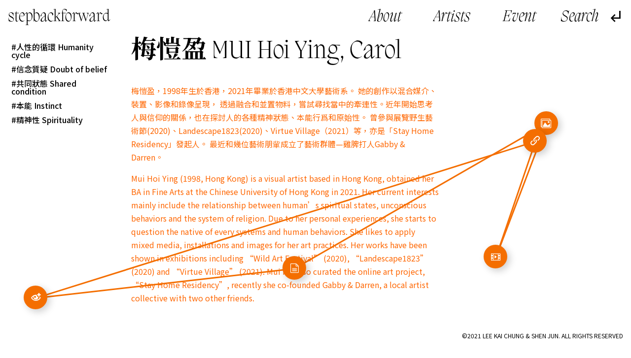

--- FILE ---
content_type: text/html; charset=UTF-8
request_url: https://stepbackforward.art/video/mui-hoi-ying/
body_size: 4020
content:
<!doctype html>
<html lang="zh-Hans">
<head>
	<meta charset="UTF-8">
	<meta name="viewport" content="width=device-width, initial-scale=1">
    <meta name="description" content="檔案的碎片，靜音中的雜音，一個平行的藝術時空 Fragments of archives, noises from the silenced, a parallel art spatiotemporality" />
    <meta name="keywords" content="藝術家檔案 Artist Archive,過渡 Transmission,彳亍以行 StepBackForward,共同感 Togetherness,社群 Community,星圖 Constellation" />
	<link rel="profile" href="https://gmpg.org/xfn/11">
    <link rel="preconnect" href="https://fonts.gstatic.com">
<link href="https://fonts.googleapis.com/css2?family=Noto+Sans+SC:wght@100;300;400;500;700;900&family=Noto+Sans+TC:wght@100;300;400;500;700;900&family=Noto+Serif+SC:wght@200;300;400;500;600;700;900&family=Noto+Serif+TC:wght@200;300;400;500;600;700;900&display=swap" rel="stylesheet">
<link rel="stylesheet" href="https://stepbackforward.art/wp-content/themes/sbf/font/fonts.css">
    <link href="https://stepbackforward.art/wp-content/themes/sbf/img/plyr2.css" rel="stylesheet">
    <link href="https://stepbackforward.art/wp-content/themes/sbf/js/swiper.min.css" rel="stylesheet">
	<title>Mui Hoi Ying &#8211; stepbackforward</title>
<meta name='robots' content='max-image-preview:large' />
<link rel="alternate" type="application/rss+xml" title="stepbackforward &raquo; Feed" href="https://stepbackforward.art/feed/" />
<link rel="alternate" type="application/rss+xml" title="stepbackforward &raquo; 评论 Feed" href="https://stepbackforward.art/comments/feed/" />
<link rel="alternate" title="oEmbed (JSON)" type="application/json+oembed" href="https://stepbackforward.art/wp-json/oembed/1.0/embed?url=https%3A%2F%2Fstepbackforward.art%2Fvideo%2Fmui-hoi-ying%2F" />
<link rel="alternate" title="oEmbed (XML)" type="text/xml+oembed" href="https://stepbackforward.art/wp-json/oembed/1.0/embed?url=https%3A%2F%2Fstepbackforward.art%2Fvideo%2Fmui-hoi-ying%2F&#038;format=xml" />
<style id='wp-img-auto-sizes-contain-inline-css'>
img:is([sizes=auto i],[sizes^="auto," i]){contain-intrinsic-size:3000px 1500px}
/*# sourceURL=wp-img-auto-sizes-contain-inline-css */
</style>
<link rel='stylesheet' id='mci-footnotes-public-css' href='https://stepbackforward.art/wp-content/plugins/footnotes/css/public.css?ver=2.5.3' media='all' />
<link rel='stylesheet' id='mci-footnotes-layout-reference-container-css' href='https://stepbackforward.art/wp-content/plugins/footnotes/css/layout-reference-container.css?ver=2.5.3' media='all' />
<style id='wp-emoji-styles-inline-css'>

	img.wp-smiley, img.emoji {
		display: inline !important;
		border: none !important;
		box-shadow: none !important;
		height: 1em !important;
		width: 1em !important;
		margin: 0 0.07em !important;
		vertical-align: -0.1em !important;
		background: none !important;
		padding: 0 !important;
	}
/*# sourceURL=wp-emoji-styles-inline-css */
</style>
<style id='wp-block-library-inline-css'>
:root{--wp-block-synced-color:#7a00df;--wp-block-synced-color--rgb:122,0,223;--wp-bound-block-color:var(--wp-block-synced-color);--wp-editor-canvas-background:#ddd;--wp-admin-theme-color:#007cba;--wp-admin-theme-color--rgb:0,124,186;--wp-admin-theme-color-darker-10:#006ba1;--wp-admin-theme-color-darker-10--rgb:0,107,160.5;--wp-admin-theme-color-darker-20:#005a87;--wp-admin-theme-color-darker-20--rgb:0,90,135;--wp-admin-border-width-focus:2px}@media (min-resolution:192dpi){:root{--wp-admin-border-width-focus:1.5px}}.wp-element-button{cursor:pointer}:root .has-very-light-gray-background-color{background-color:#eee}:root .has-very-dark-gray-background-color{background-color:#313131}:root .has-very-light-gray-color{color:#eee}:root .has-very-dark-gray-color{color:#313131}:root .has-vivid-green-cyan-to-vivid-cyan-blue-gradient-background{background:linear-gradient(135deg,#00d084,#0693e3)}:root .has-purple-crush-gradient-background{background:linear-gradient(135deg,#34e2e4,#4721fb 50%,#ab1dfe)}:root .has-hazy-dawn-gradient-background{background:linear-gradient(135deg,#faaca8,#dad0ec)}:root .has-subdued-olive-gradient-background{background:linear-gradient(135deg,#fafae1,#67a671)}:root .has-atomic-cream-gradient-background{background:linear-gradient(135deg,#fdd79a,#004a59)}:root .has-nightshade-gradient-background{background:linear-gradient(135deg,#330968,#31cdcf)}:root .has-midnight-gradient-background{background:linear-gradient(135deg,#020381,#2874fc)}:root{--wp--preset--font-size--normal:16px;--wp--preset--font-size--huge:42px}.has-regular-font-size{font-size:1em}.has-larger-font-size{font-size:2.625em}.has-normal-font-size{font-size:var(--wp--preset--font-size--normal)}.has-huge-font-size{font-size:var(--wp--preset--font-size--huge)}.has-text-align-center{text-align:center}.has-text-align-left{text-align:left}.has-text-align-right{text-align:right}.has-fit-text{white-space:nowrap!important}#end-resizable-editor-section{display:none}.aligncenter{clear:both}.items-justified-left{justify-content:flex-start}.items-justified-center{justify-content:center}.items-justified-right{justify-content:flex-end}.items-justified-space-between{justify-content:space-between}.screen-reader-text{border:0;clip-path:inset(50%);height:1px;margin:-1px;overflow:hidden;padding:0;position:absolute;width:1px;word-wrap:normal!important}.screen-reader-text:focus{background-color:#ddd;clip-path:none;color:#444;display:block;font-size:1em;height:auto;left:5px;line-height:normal;padding:15px 23px 14px;text-decoration:none;top:5px;width:auto;z-index:100000}html :where(.has-border-color){border-style:solid}html :where([style*=border-top-color]){border-top-style:solid}html :where([style*=border-right-color]){border-right-style:solid}html :where([style*=border-bottom-color]){border-bottom-style:solid}html :where([style*=border-left-color]){border-left-style:solid}html :where([style*=border-width]){border-style:solid}html :where([style*=border-top-width]){border-top-style:solid}html :where([style*=border-right-width]){border-right-style:solid}html :where([style*=border-bottom-width]){border-bottom-style:solid}html :where([style*=border-left-width]){border-left-style:solid}html :where(img[class*=wp-image-]){height:auto;max-width:100%}:where(figure){margin:0 0 1em}html :where(.is-position-sticky){--wp-admin--admin-bar--position-offset:var(--wp-admin--admin-bar--height,0px)}@media screen and (max-width:600px){html :where(.is-position-sticky){--wp-admin--admin-bar--position-offset:0px}}

/*# sourceURL=wp-block-library-inline-css */
</style>
<style id='classic-theme-styles-inline-css'>
/*! This file is auto-generated */
.wp-block-button__link{color:#fff;background-color:#32373c;border-radius:9999px;box-shadow:none;text-decoration:none;padding:calc(.667em + 2px) calc(1.333em + 2px);font-size:1.125em}.wp-block-file__button{background:#32373c;color:#fff;text-decoration:none}
/*# sourceURL=/wp-includes/css/classic-themes.min.css */
</style>
<link rel='stylesheet' id='sbf-style-css' href='https://stepbackforward.art/wp-content/themes/sbf/style.css?ver=1.0.0' media='all' />
<script src="https://stepbackforward.art/wp-content/themes/sbf/js/jquery.js" id="jquery-js"></script>
<script src="https://stepbackforward.art/wp-content/plugins/footnotes/js/jquery.tools.min.js?ver=1.2.7redacted" id="mci-footnotes-jquery-tools-js"></script>
<link rel="https://api.w.org/" href="https://stepbackforward.art/wp-json/" /><link rel="EditURI" type="application/rsd+xml" title="RSD" href="https://stepbackforward.art/xmlrpc.php?rsd" />
<meta name="generator" content="WordPress 6.9" />
<link rel="canonical" href="https://stepbackforward.art/video/mui-hoi-ying/" />
<link rel='shortlink' href='https://stepbackforward.art/?p=1440' />
<style>.recentcomments a{display:inline !important;padding:0 !important;margin:0 !important;}</style>
<style type="text/css" media="all">
.footnotes_reference_container {margin-top: 24px !important; margin-bottom: 0px !important;}
.footnote_tooltip { font-size: 13.0px !important; background-color: #ffffff !important; border-width: 1px !important; border-style: solid !important; border-color: #cccc99 !important; -webkit-box-shadow: 2px 2px 11px #666666; -moz-box-shadow: 2px 2px 11px #666666; box-shadow: 2px 2px 11px #666666; max-width: 450px !important;}

</style>
    <script src="https://stepbackforward.art/wp-content/themes/sbf/js/wavesurfer.js"></script>
    <script src="https://stepbackforward.art/wp-content/themes/sbf/js/wavesurfer.cursor.js"></script>
    <script src="https://stepbackforward.art/wp-content/themes/sbf/js/app.js"></script>
    <script src="https://stepbackforward.art/wp-content/themes/sbf/js/swiper.min.js"></script>
    <script>
        var text = ["原本以為了無罣礙，現在⋯⋯有種無原故的不安與茫然","空白、錯漏、遺失完全佔據其中","對錯從來都沒有一定的答案。也有很多人他們並不關心。"];var sound = ["https://stepbackforward.art/wp-content/uploads/2021/01/NST_audio_tour_20210124_segment.mp3","https://stepbackforward.art/wp-content/uploads/2021/02/一封远离的信件，时间15秒内-_音频.wav","https://stepbackforward.art/wp-content/uploads/2021/02/聲音.mp3"];        var show_swiper = false;
        var video_swiper = false;
        var isPlay = true;
        var isPlaying = false;
        var my_color = "#f46e00";
        document.documentElement.style.setProperty(
            "--color",
            my_color);

    </script>
    <link href="https://stepbackforward.art/wp-content/themes/sbf/screen.css" rel="stylesheet">
    <script async src="https://www.googletagmanager.com/gtag/js?id=G-TKLX2SPCCD"></script>
<script>
  window.dataLayer = window.dataLayer || [];
  function gtag(){dataLayer.push(arguments);}
  gtag('js', new Date());

  gtag('config', 'G-TKLX2SPCCD');
</script>
</head>

<body class="wp-singular video-template-default single single-video postid-1440 wp-theme-sbf ready">

<div class="search-box"><form style="height: 100%" role="search" method="get" id="searchform-1" action="https://stepbackforward.art/"><span class="icon-search"></span><input name="s" type="text" class="searchinput"></form><span class="icon-clearclose close-search"></span></div>
<main id="wrapper">

        <header id="header">
        <div class="logo">
            <a href="https://stepbackforward.art/">
                stepbackforward            </a>
        </div>
        <div class="header-left">
            <div class="header-menu">
                <ul id="primary-menu" class="menu"><li id="menu-item-26" class="menu-item menu-item-type-post_type menu-item-object-page menu-item-26"><a href="https://stepbackforward.art/about/">About</a></li>
<li id="menu-item-28" class="menu-item menu-item-type-post_type_archive menu-item-object-artist menu-item-28"><a href="https://stepbackforward.art/artists/">Artists</a></li>
<li id="menu-item-29" class="menu-item menu-item-type-post_type_archive menu-item-object-event menu-item-29"><a href="https://stepbackforward.art/event/">Event</a></li>
</ul>            </div>
            <div class="header-search">
                <div class="open-search"></div>
            </div>
                        <div class="back">
                <span class="icon-subdirectory_arrow_left"></span>
            </div>
                    </div>
    </header>
     

<SCRIPT>location.href='https://stepbackforward.art/artists/mui-hoi-ying/'</SCRIPT>

--- FILE ---
content_type: text/html; charset=UTF-8
request_url: https://stepbackforward.art/artists/mui-hoi-ying/
body_size: 19016
content:
<!doctype html>
<html lang="zh-Hans">
<head>
	<meta charset="UTF-8">
	<meta name="viewport" content="width=device-width, initial-scale=1">
    <meta name="description" content="檔案的碎片，靜音中的雜音，一個平行的藝術時空 Fragments of archives, noises from the silenced, a parallel art spatiotemporality" />
    <meta name="keywords" content="藝術家檔案 Artist Archive,過渡 Transmission,彳亍以行 StepBackForward,共同感 Togetherness,社群 Community,星圖 Constellation" />
	<link rel="profile" href="https://gmpg.org/xfn/11">
    <link rel="preconnect" href="https://fonts.gstatic.com">
<link href="https://fonts.googleapis.com/css2?family=Noto+Sans+SC:wght@100;300;400;500;700;900&family=Noto+Sans+TC:wght@100;300;400;500;700;900&family=Noto+Serif+SC:wght@200;300;400;500;600;700;900&family=Noto+Serif+TC:wght@200;300;400;500;600;700;900&display=swap" rel="stylesheet">
<link rel="stylesheet" href="https://stepbackforward.art/wp-content/themes/sbf/font/fonts.css">
    <link href="https://stepbackforward.art/wp-content/themes/sbf/img/plyr2.css" rel="stylesheet">
    <link href="https://stepbackforward.art/wp-content/themes/sbf/js/swiper.min.css" rel="stylesheet">
	<title>梅愷盈 MUI Hoi Ying, Carol &#8211; stepbackforward</title>
<meta name='robots' content='max-image-preview:large' />
<link rel="alternate" type="application/rss+xml" title="stepbackforward &raquo; Feed" href="https://stepbackforward.art/feed/" />
<link rel="alternate" type="application/rss+xml" title="stepbackforward &raquo; 评论 Feed" href="https://stepbackforward.art/comments/feed/" />
<link rel="alternate" title="oEmbed (JSON)" type="application/json+oembed" href="https://stepbackforward.art/wp-json/oembed/1.0/embed?url=https%3A%2F%2Fstepbackforward.art%2Fartists%2Fmui-hoi-ying%2F" />
<link rel="alternate" title="oEmbed (XML)" type="text/xml+oembed" href="https://stepbackforward.art/wp-json/oembed/1.0/embed?url=https%3A%2F%2Fstepbackforward.art%2Fartists%2Fmui-hoi-ying%2F&#038;format=xml" />
<style id='wp-img-auto-sizes-contain-inline-css'>
img:is([sizes=auto i],[sizes^="auto," i]){contain-intrinsic-size:3000px 1500px}
/*# sourceURL=wp-img-auto-sizes-contain-inline-css */
</style>
<link rel='stylesheet' id='mci-footnotes-public-css' href='https://stepbackforward.art/wp-content/plugins/footnotes/css/public.css?ver=2.5.3' media='all' />
<link rel='stylesheet' id='mci-footnotes-layout-reference-container-css' href='https://stepbackforward.art/wp-content/plugins/footnotes/css/layout-reference-container.css?ver=2.5.3' media='all' />
<style id='wp-emoji-styles-inline-css'>

	img.wp-smiley, img.emoji {
		display: inline !important;
		border: none !important;
		box-shadow: none !important;
		height: 1em !important;
		width: 1em !important;
		margin: 0 0.07em !important;
		vertical-align: -0.1em !important;
		background: none !important;
		padding: 0 !important;
	}
/*# sourceURL=wp-emoji-styles-inline-css */
</style>
<style id='wp-block-library-inline-css'>
:root{--wp-block-synced-color:#7a00df;--wp-block-synced-color--rgb:122,0,223;--wp-bound-block-color:var(--wp-block-synced-color);--wp-editor-canvas-background:#ddd;--wp-admin-theme-color:#007cba;--wp-admin-theme-color--rgb:0,124,186;--wp-admin-theme-color-darker-10:#006ba1;--wp-admin-theme-color-darker-10--rgb:0,107,160.5;--wp-admin-theme-color-darker-20:#005a87;--wp-admin-theme-color-darker-20--rgb:0,90,135;--wp-admin-border-width-focus:2px}@media (min-resolution:192dpi){:root{--wp-admin-border-width-focus:1.5px}}.wp-element-button{cursor:pointer}:root .has-very-light-gray-background-color{background-color:#eee}:root .has-very-dark-gray-background-color{background-color:#313131}:root .has-very-light-gray-color{color:#eee}:root .has-very-dark-gray-color{color:#313131}:root .has-vivid-green-cyan-to-vivid-cyan-blue-gradient-background{background:linear-gradient(135deg,#00d084,#0693e3)}:root .has-purple-crush-gradient-background{background:linear-gradient(135deg,#34e2e4,#4721fb 50%,#ab1dfe)}:root .has-hazy-dawn-gradient-background{background:linear-gradient(135deg,#faaca8,#dad0ec)}:root .has-subdued-olive-gradient-background{background:linear-gradient(135deg,#fafae1,#67a671)}:root .has-atomic-cream-gradient-background{background:linear-gradient(135deg,#fdd79a,#004a59)}:root .has-nightshade-gradient-background{background:linear-gradient(135deg,#330968,#31cdcf)}:root .has-midnight-gradient-background{background:linear-gradient(135deg,#020381,#2874fc)}:root{--wp--preset--font-size--normal:16px;--wp--preset--font-size--huge:42px}.has-regular-font-size{font-size:1em}.has-larger-font-size{font-size:2.625em}.has-normal-font-size{font-size:var(--wp--preset--font-size--normal)}.has-huge-font-size{font-size:var(--wp--preset--font-size--huge)}.has-text-align-center{text-align:center}.has-text-align-left{text-align:left}.has-text-align-right{text-align:right}.has-fit-text{white-space:nowrap!important}#end-resizable-editor-section{display:none}.aligncenter{clear:both}.items-justified-left{justify-content:flex-start}.items-justified-center{justify-content:center}.items-justified-right{justify-content:flex-end}.items-justified-space-between{justify-content:space-between}.screen-reader-text{border:0;clip-path:inset(50%);height:1px;margin:-1px;overflow:hidden;padding:0;position:absolute;width:1px;word-wrap:normal!important}.screen-reader-text:focus{background-color:#ddd;clip-path:none;color:#444;display:block;font-size:1em;height:auto;left:5px;line-height:normal;padding:15px 23px 14px;text-decoration:none;top:5px;width:auto;z-index:100000}html :where(.has-border-color){border-style:solid}html :where([style*=border-top-color]){border-top-style:solid}html :where([style*=border-right-color]){border-right-style:solid}html :where([style*=border-bottom-color]){border-bottom-style:solid}html :where([style*=border-left-color]){border-left-style:solid}html :where([style*=border-width]){border-style:solid}html :where([style*=border-top-width]){border-top-style:solid}html :where([style*=border-right-width]){border-right-style:solid}html :where([style*=border-bottom-width]){border-bottom-style:solid}html :where([style*=border-left-width]){border-left-style:solid}html :where(img[class*=wp-image-]){height:auto;max-width:100%}:where(figure){margin:0 0 1em}html :where(.is-position-sticky){--wp-admin--admin-bar--position-offset:var(--wp-admin--admin-bar--height,0px)}@media screen and (max-width:600px){html :where(.is-position-sticky){--wp-admin--admin-bar--position-offset:0px}}

/*# sourceURL=wp-block-library-inline-css */
</style><style id='global-styles-inline-css'>
:root{--wp--preset--aspect-ratio--square: 1;--wp--preset--aspect-ratio--4-3: 4/3;--wp--preset--aspect-ratio--3-4: 3/4;--wp--preset--aspect-ratio--3-2: 3/2;--wp--preset--aspect-ratio--2-3: 2/3;--wp--preset--aspect-ratio--16-9: 16/9;--wp--preset--aspect-ratio--9-16: 9/16;--wp--preset--color--black: #000000;--wp--preset--color--cyan-bluish-gray: #abb8c3;--wp--preset--color--white: #ffffff;--wp--preset--color--pale-pink: #f78da7;--wp--preset--color--vivid-red: #cf2e2e;--wp--preset--color--luminous-vivid-orange: #ff6900;--wp--preset--color--luminous-vivid-amber: #fcb900;--wp--preset--color--light-green-cyan: #7bdcb5;--wp--preset--color--vivid-green-cyan: #00d084;--wp--preset--color--pale-cyan-blue: #8ed1fc;--wp--preset--color--vivid-cyan-blue: #0693e3;--wp--preset--color--vivid-purple: #9b51e0;--wp--preset--gradient--vivid-cyan-blue-to-vivid-purple: linear-gradient(135deg,rgb(6,147,227) 0%,rgb(155,81,224) 100%);--wp--preset--gradient--light-green-cyan-to-vivid-green-cyan: linear-gradient(135deg,rgb(122,220,180) 0%,rgb(0,208,130) 100%);--wp--preset--gradient--luminous-vivid-amber-to-luminous-vivid-orange: linear-gradient(135deg,rgb(252,185,0) 0%,rgb(255,105,0) 100%);--wp--preset--gradient--luminous-vivid-orange-to-vivid-red: linear-gradient(135deg,rgb(255,105,0) 0%,rgb(207,46,46) 100%);--wp--preset--gradient--very-light-gray-to-cyan-bluish-gray: linear-gradient(135deg,rgb(238,238,238) 0%,rgb(169,184,195) 100%);--wp--preset--gradient--cool-to-warm-spectrum: linear-gradient(135deg,rgb(74,234,220) 0%,rgb(151,120,209) 20%,rgb(207,42,186) 40%,rgb(238,44,130) 60%,rgb(251,105,98) 80%,rgb(254,248,76) 100%);--wp--preset--gradient--blush-light-purple: linear-gradient(135deg,rgb(255,206,236) 0%,rgb(152,150,240) 100%);--wp--preset--gradient--blush-bordeaux: linear-gradient(135deg,rgb(254,205,165) 0%,rgb(254,45,45) 50%,rgb(107,0,62) 100%);--wp--preset--gradient--luminous-dusk: linear-gradient(135deg,rgb(255,203,112) 0%,rgb(199,81,192) 50%,rgb(65,88,208) 100%);--wp--preset--gradient--pale-ocean: linear-gradient(135deg,rgb(255,245,203) 0%,rgb(182,227,212) 50%,rgb(51,167,181) 100%);--wp--preset--gradient--electric-grass: linear-gradient(135deg,rgb(202,248,128) 0%,rgb(113,206,126) 100%);--wp--preset--gradient--midnight: linear-gradient(135deg,rgb(2,3,129) 0%,rgb(40,116,252) 100%);--wp--preset--font-size--small: 13px;--wp--preset--font-size--medium: 20px;--wp--preset--font-size--large: 36px;--wp--preset--font-size--x-large: 42px;--wp--preset--spacing--20: 0.44rem;--wp--preset--spacing--30: 0.67rem;--wp--preset--spacing--40: 1rem;--wp--preset--spacing--50: 1.5rem;--wp--preset--spacing--60: 2.25rem;--wp--preset--spacing--70: 3.38rem;--wp--preset--spacing--80: 5.06rem;--wp--preset--shadow--natural: 6px 6px 9px rgba(0, 0, 0, 0.2);--wp--preset--shadow--deep: 12px 12px 50px rgba(0, 0, 0, 0.4);--wp--preset--shadow--sharp: 6px 6px 0px rgba(0, 0, 0, 0.2);--wp--preset--shadow--outlined: 6px 6px 0px -3px rgb(255, 255, 255), 6px 6px rgb(0, 0, 0);--wp--preset--shadow--crisp: 6px 6px 0px rgb(0, 0, 0);}:where(.is-layout-flex){gap: 0.5em;}:where(.is-layout-grid){gap: 0.5em;}body .is-layout-flex{display: flex;}.is-layout-flex{flex-wrap: wrap;align-items: center;}.is-layout-flex > :is(*, div){margin: 0;}body .is-layout-grid{display: grid;}.is-layout-grid > :is(*, div){margin: 0;}:where(.wp-block-columns.is-layout-flex){gap: 2em;}:where(.wp-block-columns.is-layout-grid){gap: 2em;}:where(.wp-block-post-template.is-layout-flex){gap: 1.25em;}:where(.wp-block-post-template.is-layout-grid){gap: 1.25em;}.has-black-color{color: var(--wp--preset--color--black) !important;}.has-cyan-bluish-gray-color{color: var(--wp--preset--color--cyan-bluish-gray) !important;}.has-white-color{color: var(--wp--preset--color--white) !important;}.has-pale-pink-color{color: var(--wp--preset--color--pale-pink) !important;}.has-vivid-red-color{color: var(--wp--preset--color--vivid-red) !important;}.has-luminous-vivid-orange-color{color: var(--wp--preset--color--luminous-vivid-orange) !important;}.has-luminous-vivid-amber-color{color: var(--wp--preset--color--luminous-vivid-amber) !important;}.has-light-green-cyan-color{color: var(--wp--preset--color--light-green-cyan) !important;}.has-vivid-green-cyan-color{color: var(--wp--preset--color--vivid-green-cyan) !important;}.has-pale-cyan-blue-color{color: var(--wp--preset--color--pale-cyan-blue) !important;}.has-vivid-cyan-blue-color{color: var(--wp--preset--color--vivid-cyan-blue) !important;}.has-vivid-purple-color{color: var(--wp--preset--color--vivid-purple) !important;}.has-black-background-color{background-color: var(--wp--preset--color--black) !important;}.has-cyan-bluish-gray-background-color{background-color: var(--wp--preset--color--cyan-bluish-gray) !important;}.has-white-background-color{background-color: var(--wp--preset--color--white) !important;}.has-pale-pink-background-color{background-color: var(--wp--preset--color--pale-pink) !important;}.has-vivid-red-background-color{background-color: var(--wp--preset--color--vivid-red) !important;}.has-luminous-vivid-orange-background-color{background-color: var(--wp--preset--color--luminous-vivid-orange) !important;}.has-luminous-vivid-amber-background-color{background-color: var(--wp--preset--color--luminous-vivid-amber) !important;}.has-light-green-cyan-background-color{background-color: var(--wp--preset--color--light-green-cyan) !important;}.has-vivid-green-cyan-background-color{background-color: var(--wp--preset--color--vivid-green-cyan) !important;}.has-pale-cyan-blue-background-color{background-color: var(--wp--preset--color--pale-cyan-blue) !important;}.has-vivid-cyan-blue-background-color{background-color: var(--wp--preset--color--vivid-cyan-blue) !important;}.has-vivid-purple-background-color{background-color: var(--wp--preset--color--vivid-purple) !important;}.has-black-border-color{border-color: var(--wp--preset--color--black) !important;}.has-cyan-bluish-gray-border-color{border-color: var(--wp--preset--color--cyan-bluish-gray) !important;}.has-white-border-color{border-color: var(--wp--preset--color--white) !important;}.has-pale-pink-border-color{border-color: var(--wp--preset--color--pale-pink) !important;}.has-vivid-red-border-color{border-color: var(--wp--preset--color--vivid-red) !important;}.has-luminous-vivid-orange-border-color{border-color: var(--wp--preset--color--luminous-vivid-orange) !important;}.has-luminous-vivid-amber-border-color{border-color: var(--wp--preset--color--luminous-vivid-amber) !important;}.has-light-green-cyan-border-color{border-color: var(--wp--preset--color--light-green-cyan) !important;}.has-vivid-green-cyan-border-color{border-color: var(--wp--preset--color--vivid-green-cyan) !important;}.has-pale-cyan-blue-border-color{border-color: var(--wp--preset--color--pale-cyan-blue) !important;}.has-vivid-cyan-blue-border-color{border-color: var(--wp--preset--color--vivid-cyan-blue) !important;}.has-vivid-purple-border-color{border-color: var(--wp--preset--color--vivid-purple) !important;}.has-vivid-cyan-blue-to-vivid-purple-gradient-background{background: var(--wp--preset--gradient--vivid-cyan-blue-to-vivid-purple) !important;}.has-light-green-cyan-to-vivid-green-cyan-gradient-background{background: var(--wp--preset--gradient--light-green-cyan-to-vivid-green-cyan) !important;}.has-luminous-vivid-amber-to-luminous-vivid-orange-gradient-background{background: var(--wp--preset--gradient--luminous-vivid-amber-to-luminous-vivid-orange) !important;}.has-luminous-vivid-orange-to-vivid-red-gradient-background{background: var(--wp--preset--gradient--luminous-vivid-orange-to-vivid-red) !important;}.has-very-light-gray-to-cyan-bluish-gray-gradient-background{background: var(--wp--preset--gradient--very-light-gray-to-cyan-bluish-gray) !important;}.has-cool-to-warm-spectrum-gradient-background{background: var(--wp--preset--gradient--cool-to-warm-spectrum) !important;}.has-blush-light-purple-gradient-background{background: var(--wp--preset--gradient--blush-light-purple) !important;}.has-blush-bordeaux-gradient-background{background: var(--wp--preset--gradient--blush-bordeaux) !important;}.has-luminous-dusk-gradient-background{background: var(--wp--preset--gradient--luminous-dusk) !important;}.has-pale-ocean-gradient-background{background: var(--wp--preset--gradient--pale-ocean) !important;}.has-electric-grass-gradient-background{background: var(--wp--preset--gradient--electric-grass) !important;}.has-midnight-gradient-background{background: var(--wp--preset--gradient--midnight) !important;}.has-small-font-size{font-size: var(--wp--preset--font-size--small) !important;}.has-medium-font-size{font-size: var(--wp--preset--font-size--medium) !important;}.has-large-font-size{font-size: var(--wp--preset--font-size--large) !important;}.has-x-large-font-size{font-size: var(--wp--preset--font-size--x-large) !important;}
/*# sourceURL=global-styles-inline-css */
</style>

<style id='classic-theme-styles-inline-css'>
/*! This file is auto-generated */
.wp-block-button__link{color:#fff;background-color:#32373c;border-radius:9999px;box-shadow:none;text-decoration:none;padding:calc(.667em + 2px) calc(1.333em + 2px);font-size:1.125em}.wp-block-file__button{background:#32373c;color:#fff;text-decoration:none}
/*# sourceURL=/wp-includes/css/classic-themes.min.css */
</style>
<link rel='stylesheet' id='sbf-style-css' href='https://stepbackforward.art/wp-content/themes/sbf/style.css?ver=1.0.0' media='all' />
<script src="https://stepbackforward.art/wp-content/themes/sbf/js/jquery.js" id="jquery-js"></script>
<script src="https://stepbackforward.art/wp-content/plugins/footnotes/js/jquery.tools.min.js?ver=1.2.7redacted" id="mci-footnotes-jquery-tools-js"></script>
<link rel="https://api.w.org/" href="https://stepbackforward.art/wp-json/" /><link rel="EditURI" type="application/rsd+xml" title="RSD" href="https://stepbackforward.art/xmlrpc.php?rsd" />
<meta name="generator" content="WordPress 6.9" />
<link rel="canonical" href="https://stepbackforward.art/artists/mui-hoi-ying/" />
<link rel='shortlink' href='https://stepbackforward.art/?p=1414' />
<style>.recentcomments a{display:inline !important;padding:0 !important;margin:0 !important;}</style>
<style type="text/css" media="all">
.footnotes_reference_container {margin-top: 24px !important; margin-bottom: 0px !important;}
.footnote_tooltip { font-size: 13.0px !important; background-color: #ffffff !important; border-width: 1px !important; border-style: solid !important; border-color: #cccc99 !important; -webkit-box-shadow: 2px 2px 11px #666666; -moz-box-shadow: 2px 2px 11px #666666; box-shadow: 2px 2px 11px #666666; max-width: 450px !important;}

</style>
    <script src="https://stepbackforward.art/wp-content/themes/sbf/js/wavesurfer.js"></script>
    <script src="https://stepbackforward.art/wp-content/themes/sbf/js/wavesurfer.cursor.js"></script>
    <script src="https://stepbackforward.art/wp-content/themes/sbf/js/app.js"></script>
    <script src="https://stepbackforward.art/wp-content/themes/sbf/js/swiper.min.js"></script>
    <script>
        var text = ["原本以為了無罣礙，現在⋯⋯有種無原故的不安與茫然","空白、錯漏、遺失完全佔據其中","對錯從來都沒有一定的答案。也有很多人他們並不關心。"];var sound = ["https://stepbackforward.art/wp-content/uploads/2021/01/NST_audio_tour_20210124_segment.mp3","https://stepbackforward.art/wp-content/uploads/2021/02/一封远离的信件，时间15秒内-_音频.wav","https://stepbackforward.art/wp-content/uploads/2021/02/聲音.mp3"];        var show_swiper = false;
        var video_swiper = false;
        var isPlay = true;
        var isPlaying = false;
        var my_color = "#f46e00";
        document.documentElement.style.setProperty(
            "--color",
            my_color);

    </script>
    <link href="https://stepbackforward.art/wp-content/themes/sbf/screen.css" rel="stylesheet">
    <script async src="https://www.googletagmanager.com/gtag/js?id=G-TKLX2SPCCD"></script>
<script>
  window.dataLayer = window.dataLayer || [];
  function gtag(){dataLayer.push(arguments);}
  gtag('js', new Date());

  gtag('config', 'G-TKLX2SPCCD');
</script>
</head>

<body class="wp-singular artist-template-default single single-artist postid-1414 wp-theme-sbf ready">

<div class="search-box"><form style="height: 100%" role="search" method="get" id="searchform-1" action="https://stepbackforward.art/"><span class="icon-search"></span><input name="s" type="text" class="searchinput"></form><span class="icon-clearclose close-search"></span></div>
<main id="wrapper">

        <header id="header">
        <div class="logo">
            <a href="https://stepbackforward.art/">
                stepbackforward            </a>
        </div>
        <div class="header-left">
            <div class="header-menu">
                <ul id="primary-menu" class="menu"><li id="menu-item-26" class="menu-item menu-item-type-post_type menu-item-object-page menu-item-26"><a href="https://stepbackforward.art/about/">About</a></li>
<li id="menu-item-28" class="menu-item menu-item-type-post_type_archive menu-item-object-artist menu-item-28"><a href="https://stepbackforward.art/artists/">Artists</a></li>
<li id="menu-item-29" class="menu-item menu-item-type-post_type_archive menu-item-object-event menu-item-29"><a href="https://stepbackforward.art/event/">Event</a></li>
</ul>            </div>
            <div class="header-search">
                <div class="open-search"></div>
            </div>
                        <div class="back">
                <span class="icon-subdirectory_arrow_left"></span>
            </div>
                    </div>
    </header>
     


    <div class="single-content">
    <div class="single-warp">
        <div class="single-tags">
            <ul>
                <li class="tags" data-name="人性的循環 Humanity cycle"><a href="https://stepbackforward.art/tag/renxingdexunhuan-humanity-cycle/">人性的循環 Humanity cycle</a></li><li class="tags" data-name="信念質疑 Doubt of belief"><a href="https://stepbackforward.art/tag/xinnianzhiyi-doubt-of-belief/">信念質疑 Doubt of belief</a></li><li class="tags" data-name="共同狀態 Shared condition"><a href="https://stepbackforward.art/tag/gongtongzhuangtai-shared-condition/">共同狀態 Shared condition</a></li><li class="tags" data-name="本能 Instinct"><a href="https://stepbackforward.art/tag/benneng-instinct/">本能 Instinct</a></li><li class="tags" data-name="精神性 Spirituality"><a href="https://stepbackforward.art/tag/jingshenxing-spirituality/">精神性 Spirituality</a></li><li class="tags" data-name="人性的循環 Humanity cycle"><a href="https://stepbackforward.art/tag/renxingdexunhuan-humanity-cycle/">人性的循環 Humanity cycle</a></li><li class="tags" data-name="共同狀態 Shared condition"><a href="https://stepbackforward.art/tag/gongtongzhuangtai-shared-condition/">共同狀態 Shared condition</a></li>            </ul>
        </div>

		
<div class="single-content-content">
    <header>
       <h2>梅愷盈 MUI Hoi Ying, Carol</h2>    </header>
    <div class="text">

        <p><span style="color: #ff6600;">梅愷盈，1998年生於香港，2021年畢業於香港中文大學藝術系。 她的創作以混合媒介、裝置、影像和錄像呈現， 透過融合和並置物料，嘗試尋找當中的牽連性。近年開始思考人與信仰的關係，也在探討人的各種精神狀態、本能行爲和原始性。 曾參與展覽野生藝術節(2020)、Landescape1823(2020)、Virtue Village（2021）等，亦是「Stay Home Residency」發起人。 最近和幾位藝術朋軰成立了藝術群體—雞脾打人Gabby &amp; Darren。 </span></p>
<p><span style="color: #ff6600;">Mui Hoi Ying (1998, Hong Kong) is a visual artist based in Hong Kong, obtained her BA in Fine Arts at the Chinese University of Hong Kong in 2021. Her current interests mainly include the relationship between human&#8217;s spiritual states, unconscious behaviors and the system of religion. Due to her personal experiences, she starts to question the native of every systems and human behaviors. She likes to apply mixed media, installations and images for her art practices. Her works have been shown in exhibitions including &#8220;Wild Art Festival&#8221; (2020), &#8220;Landescape1823&#8221; (2020) and &#8220;Virtue Village&#8221; (2021). Mui has also curated the online art project, &#8220;Stay Home Residency&#8221;, recently she co-founded Gabby &amp; Darren, a local artist collective with two other friends.</span></p>
    </div>
    <div class="close-text"><span class="icon-cog"></span></div>
</div>
<div  class="sidenotes">

</div><!-- #secondary -->    </div>
            <div class="random ">
        <ul>
        
        <li class=" li artist-list gudu-loneliness richangwu-daily-objects zhuangzhi-installationshentongganshou-shared-feeling qinmi-intimacy " data-name="gudu-loneliness,richangwu-daily-objects,zhuangzhi-installationshentongganshou-shared-feeling,qinmi-intimacy"><a href="https://stepbackforward.art/artists/huangkangdi-wong-hong-tik/">
                黃康迪 WONG Hong Tik            </a></li>

    
        <li class=" li artist-list gongchang-factory kongjianshijian-spatial-practice zhongxinliyong-repurpose " data-name="gongchang-factory,kongjianshijian-spatial-practice,zhongxinliyong-repurpose"><a href="https://stepbackforward.art/artists/chen-yi-che/">
                陳毅哲 CHEN Yi Che            </a></li>

    
        <li class=" li artist-list semantics-yuyixue semiotics-fuhaoxue simulacre-nixiang " data-name="semantics-yuyixue,semiotics-fuhaoxue,simulacre-nixiang"><a href="https://stepbackforward.art/artists/edy-fung/">
                馮以丹 Edy FUNG            </a></li>

    
        <li class=" li artist-list ganguanwaijiao-sense-diplomacy zhenzhi-sincerity fuquan-empowerment " data-name="ganguanwaijiao-sense-diplomacy,zhenzhi-sincerity,fuquan-empowerment"><a href="https://stepbackforward.art/artists/khris-lee-hong-wah/">
                李劻華 Khris LEE Hong Wah            </a></li>

    
        <li class=" li artist-list shengwu-biology zhuangzhi-installation tiyan-experience " data-name="shengwu-biology,zhuangzhi-installation,tiyan-experience"><a href="https://stepbackforward.art/artists/liv-tsim/">
                詹昫嵐 Liv TSIM            </a></li>

    
        <li class=" li artist-list yiqubufan-irreversible yishi-ritual xugou-fictional " data-name="yiqubufan-irreversible,yishi-ritual,xugou-fictional"><a href="https://stepbackforward.art/artists/leung-wai-yan/">
                梁慧欣 LEUNG Wai Yan            </a></li>

    
        <li class=" li artist-list xinnianzhiyi-doubt-of-belief benneng-instinct jingshenxing-spirituality " data-name="xinnianzhiyi-doubt-of-belief,benneng-instinct,jingshenxing-spirituality"><a href="https://stepbackforward.art/artists/mui-hoi-ying/">
                梅愷盈 MUI Hoi Ying, Carol            </a></li>

    
        <li class=" li artist-list yinshua-printmaking xiaozhi-zine chahua-illustration " data-name="yinshua-printmaking,xiaozhi-zine,chahua-illustration"><a href="https://stepbackforward.art/artists/man-nga-lok-esther/">
                文雅樂 MAN Nga Lok, Esther            </a></li>

    
        <li class=" li artist-list maodun-contradiction huihua-painting xianggang-hong-kong " data-name="maodun-contradiction,huihua-painting,xianggang-hong-kong"><a href="https://stepbackforward.art/artists/lai-wing-hung/">
                黎穎虹 LAI Wing Hung            </a></li>

    
        <li class=" li artist-list zhongcengkongjian-midspace jianjiejiaoliu-indirect-communication " data-name="zhongcengkongjian-midspace,jianjiejiaoliu-indirect-communication"><a href="https://stepbackforward.art/artists/cheung-yee-kwan/">
                張綺君 CHEUNG Yee Kwan, Sonia            </a></li>

    
        <li class=" li artist-list pingtaishehui-the-platform-society disishijie-the-fourth-world " data-name="pingtaishehui-the-platform-society,disishijie-the-fourth-world"><a href="https://stepbackforward.art/artists/qiang-tiankai/">
                強天锴 QIANG Tiankai            </a></li>

    
        <li class=" li artist-list hezuo-collaboration biqiexing-urgency peiban-companionship " data-name="hezuo-collaboration,biqiexing-urgency,peiban-companionship"><a href="https://stepbackforward.art/artists/zhu-jianlin/">
                朱建林 ZHU Jianlin            </a></li>

    
        <li class=" li artist-list anquangan-sense-of-security kongju-fear guoqu-past " data-name="anquangan-sense-of-security,kongju-fear,guoqu-past"><a href="https://stepbackforward.art/artists/kwong-wing-kwan/">
                鄺詠君 KWONG Wing Kwan            </a></li>

    
        <li class=" li artist-list pintie-collage xianggang-hong-kong " data-name="pintie-collage,xianggang-hong-kong"><a href="https://stepbackforward.art/artists/iris-wong/">
                Iris WONG            </a></li>

    
        <li class=" li artist-list fanshenxing-reflexivity tuxiang-image jiyi-memory " data-name="fanshenxing-reflexivity,tuxiang-image,jiyi-memory"><a href="https://stepbackforward.art/artists/sijia-yang/">
                楊思嘉 Sijia YANG            </a></li>

    
        <li class=" li artist-list gushixing-storytelling lishiyixiang-historical-imagination shapan-sand-table huihua-painting pingshu-storytelling-pinghua " data-name="gushixing-storytelling,lishiyixiang-historical-imagination,shapan-sand-table,huihua-painting,pingshu-storytelling-pinghua"><a href="https://stepbackforward.art/artists/zhang-wenzhi/">
                張文智 ZHANG Wenzhi            </a></li>

    
        <li class=" li artist-list duikang-antagonism shehuiyishixingtai-social-ideologies " data-name="duikang-antagonism,shehuiyishixingtai-social-ideologies"><a href="https://stepbackforward.art/artists/shum-kwan-hon-stanley/">
                沈軍翰 SHUM kwan-hon, Stanley            </a></li>

    
        <li class=" li artist-list gongsutuxiang-co-create-image weilaiyuxianzaidejiyi-memory-in-time feizhixiandeshijianxian-non-linear-time " data-name="gongsutuxiang-co-create-image,weilaiyuxianzaidejiyi-memory-in-time,feizhixiandeshijianxian-non-linear-time"><a href="https://stepbackforward.art/artists/lo-wan-ki/">
                盧韻淇 LO Wan Ki            </a></li>

    
        <li class=" li artist-list detuhuizhi-mapping " data-name="detuhuizhi-mapping"><a href="https://stepbackforward.art/artists/fung-ching-laam/">
                馮靖嵐 FUNG Ching Laam            </a></li>

    
        <li class=" li artist-list xiasi-revery shengcunkongjian-living-space ziwotuifan-overthrow " data-name="xiasi-revery,shengcunkongjian-living-space,ziwotuifan-overthrow"><a href="https://stepbackforward.art/artists/cheung-yickkan/">
                張亦勤 CHEUNG Yick Kan            </a></li>

    
        <li class=" li artist-list jiyi-documemories " data-name="jiyi-documemories"><a href="https://stepbackforward.art/artists/manny-yip/">
                葉雯 Manny YIP            </a></li>

    
        <li class=" li artist-list shumajiankong-digital-surveillance jietoujieru-street-intervention " data-name="shumajiankong-digital-surveillance,jietoujieru-street-intervention"><a href="https://stepbackforward.art/artists/project-nocode/">
                無碼計劃 Project NoCode            </a></li>

    
        <li class=" li artist-list ganzhinengli-perception " data-name="ganzhinengli-perception"><a href="https://stepbackforward.art/artists/lau-cathleen-ching-yee/">
                劉菁兒 LAU Ching Yee, Cathleen            </a></li>

    
        <li class=" li artist-list sheying-photography zhenshixing-truth kuer-queer " data-name="sheying-photography,zhenshixing-truth,kuer-queer"><a href="https://stepbackforward.art/artists/liao-jiaming/">
                廖家明 LIAO Jiaming            </a></li>

    
        <li class=" li artist-list gushixing-storytelling zichuan-autobiography " data-name="gushixing-storytelling,zichuan-autobiography"><a href="https://stepbackforward.art/artists/yu-wing-kei-rik/">
                余榮基 YU Wing Kei, Rik            </a></li>

    
        <li class=" li artist-list jiushu-salvation " data-name="jiushu-salvation"><a href="https://stepbackforward.art/artists/liu-chang/">
                劉暢 LIU Chang            </a></li>

    
        <li class=" li artist-list fangzhi-texitile " data-name="fangzhi-texitile"><a href="https://stepbackforward.art/artists/chan-chui-man/">
                陳翠雯 CHAN Chui Man            </a></li>

    
        <li class=" li artist-list huanxiang-illusion ganguan-senses ganzhi-perception " data-name="huanxiang-illusion,ganguan-senses,ganzhi-perception"><a href="https://stepbackforward.art/artists/echo-hui/">
                許芷瑋 HUI Gi-Wai, Echo            </a></li>

    
        <li class=" li artist-list wuliao-materiality yiqiwu-unwanted-materials " data-name="wuliao-materiality,yiqiwu-unwanted-materials"><a href="https://stepbackforward.art/artists/tam-cheuk-lam-jessie/">
                譚綽琳 TAM Cheuk Lam, Jessie            </a></li>

    
        <li class=" li artist-list yizhikongjian-heterotopia guihunpaihuaixue-hauntology " data-name="yizhikongjian-heterotopia,guihunpaihuaixue-hauntology"><a href="https://stepbackforward.art/artists/tianyi-zheng/">
                鄭天依 ZHENG Tianyi            </a></li>

    
        <li class=" li artist-list renleigongtongxing-human-commonality oufasuxie-impromptu-sketching chujingrenxiang-situational-portrait " data-name="renleigongtongxing-human-commonality,oufasuxie-impromptu-sketching,chujingrenxiang-situational-portrait"><a href="https://stepbackforward.art/artists/wong-yuk-shan/">
                王昱珊 WONG Yuk Shan            </a></li>

    
        <li class=" li artist-list shehuixing-sociality xunishenghuo-virtual-life " data-name="shehuixing-sociality,xunishenghuo-virtual-life"><a href="https://stepbackforward.art/artists/wong-pak-hang-samson/">
                黃百亨 WONG Pak Hang, Samson            </a></li>

    
        <li class=" li artist-list chuangzuodequanlikaifang-opening-up-authority-in-creation richangshenghuo-everyday-life " data-name="chuangzuodequanlikaifang-opening-up-authority-in-creation,richangshenghuo-everyday-life"><a href="https://stepbackforward.art/artists/winsome-wong/">
                黃慧心 Winsome WONG            </a></li>

    
        <li class=" li artist-list muban-matrix henji-imprint zhuanhua-transformation " data-name="muban-matrix,henji-imprint,zhuanhua-transformation"><a href="https://stepbackforward.art/artists/li-xiaoqiao/">
                李曉巧 LI Xiaoqiao            </a></li>

    
        <li class=" li artist-list xugou-imaginary jiaose-character huayu-words " data-name="xugou-imaginary,jiaose-character,huayu-words"><a href="https://stepbackforward.art/artists/wat-kin-ching/">
                屈鍵晴 WAT Kin Ching            </a></li>

    
        <li class=" li artist-list laodong-labour shenti-body " data-name="laodong-labour,shenti-body"><a href="https://stepbackforward.art/artists/lau-ching-wa-jess/">
                劉清華 LAU Ching Wa, Jess            </a></li>

    
        <li class=" li artist-list zhongfu-repetition " data-name="zhongfu-repetition"><a href="https://stepbackforward.art/artists/tsang-shuk-fan-tracy/">
                曾淑芬 TSANG Shuk Fan, Tracy            </a></li>

    
        <li class=" li artist-list dangan-archive lisan-diaspora " data-name="dangan-archive,lisan-diaspora"><a href="https://stepbackforward.art/artists/dorothy-cheung/">
                張紫茵 Dorothy CHEUNG            </a></li>

    
        <li class=" li artist-list gaojie-confession " data-name="gaojie-confession"><a href="https://stepbackforward.art/artists/lam-esther-yuen-ching/">
                林琬晴 LAM Yuen Ching, Esther            </a></li>

    
        <li class=" li artist-list liudong-floating shitou-punching shali-union " data-name="liudong-floating,shitou-punching,shali-union"><a href="https://stepbackforward.art/artists/peng-jing/">
                彭景 PENG Jing            </a></li>

    
        <li class=" li artist-list yishi-consciousness " data-name="yishi-consciousness"><a href="https://stepbackforward.art/artists/fung-yee-lick-eric/">
                馮以力 FUNG Yee Lick, Eric            </a></li>

    
        <li class=" li artist-list dangdaimaodun-contemporary-conflicts shehuijuchang-social-theatre " data-name="dangdaimaodun-contemporary-conflicts,shehuijuchang-social-theatre"><a href="https://stepbackforward.art/artists/wang-ziyue/">
                王子月 WANG Ziyue            </a></li>

    
        <li class=" li artist-list hudongxing-interactivity feimailuohua-decontextualization " data-name="hudongxing-interactivity,feimailuohua-decontextualization"><a href="https://stepbackforward.art/artists/janice-cheung/">
                張家樺 Janice CHEUNG            </a></li>

    
        <li class=" li artist-list jiyi-memory " data-name="jiyi-memory"><a href="https://stepbackforward.art/artists/tang-kwong-san-yuen-nga-chi/">
                鄧廣燊及袁雅芝 TANG Kwong San &#038; YUEN Nga Chi            </a></li>

    
        <li class=" li artist-list zhenxian-true " data-name="zhenxian-true"><a href="https://stepbackforward.art/artists/poon-mei-yee/">
                潘美義 POON Mei Yee            </a></li>

    
        <li class=" li artist-list zuzhi-organise lianjie-connect yichan-legacy " data-name="zuzhi-organise,lianjie-connect,yichan-legacy"><a href="https://stepbackforward.art/artists/xu-ran/">
                徐然 XU Ran            </a></li>

    
        <li class=" li artist-list qiji-wonder " data-name="qiji-wonder"><a href="https://stepbackforward.art/artists/florence-lam/">
                Florence LAM            </a></li>

    
        <li class=" li artist-list jianchi-abject " data-name="jianchi-abject"><a href="https://stepbackforward.art/artists/chu-wing-lam-kelly/">
                朱穎琳 CHU Wing Lam, Kelly            </a></li>

    
        <li class=" li artist-list chixuxingde-durational ziranfaze-law-of-nature zhongfu-repetition " data-name="chixuxingde-durational,ziranfaze-law-of-nature,zhongfu-repetition"><a href="https://stepbackforward.art/artists/ice-wong-kei-suet/">
                黃姬雪 WONG Kei Suet, Ice            </a></li>

    
        <li class=" li artist-list duomeijie-multidisciplinary shenti-body " data-name="duomeijie-multidisciplinary,shenti-body"><a href="https://stepbackforward.art/artists/yu-shuk-pui-bobby/">
                余淑培 YU Shuk Pui, Bobby            </a></li>

    
        <li class=" li artist-list feixianxing-non-linear " data-name="feixianxing-non-linear"><a href="https://stepbackforward.art/artists/tang-cheuk-man-penelope/">
                鄧卓敏 TANG Cheuk Man, Penelope            </a></li>

    
        <li class=" li artist-list chouxiang-abstraction " data-name="chouxiang-abstraction"><a href="https://stepbackforward.art/artists/lee-pui-ying-hiya/">
                李珮瀅 LEE Pui Ying, Hiya            </a></li>

    
        <li class=" li artist-list yixiang-imageries zhizaohenji-mark-making yuyanshixiao-failure-of-language " data-name="yixiang-imageries,zhizaohenji-mark-making,yuyanshixiao-failure-of-language"><a href="https://stepbackforward.art/artists/wing-sze-ng/">
                吳咏詩 Wing Sze NG            </a></li>

    
        <li class=" li artist-list hourenleizhuyi-posthumanism " data-name="hourenleizhuyi-posthumanism"><a href="https://stepbackforward.art/artists/weera-it-ittiteerarak/">
                張國樑 Weera It ITTITEERARAK            </a></li>

    
        <li class=" li artist-list jiyi-memory zhongxie-palimpsest " data-name="jiyi-memory,zhongxie-palimpsest"><a href="https://stepbackforward.art/artists/wong-sze-wai/">
                黃詩慧 WONG Sze Wai            </a></li>

    
        <li class=" li artist-list zhonggou-reconstruction " data-name="zhonggou-reconstruction"><a href="https://stepbackforward.art/artists/chang-yue-lam/">
                鄭裕林 CHANG Yue Lam            </a></li>

    
        <li class=" li artist-list deyuan wenhua-culture shijian-time " data-name="deyuan,wenhua-culture,shijian-time"><a href="https://stepbackforward.art/artists/landescape1823/">
                Landescape1823            </a></li>

    
        <li class=" li artist-list fenlide-disconnected chengshi-emptiness-of-the-city zanshitaobi-temporary-escape " data-name="fenlide-disconnected,chengshi-emptiness-of-the-city,zanshitaobi-temporary-escape"><a href="https://stepbackforward.art/artists/cheng_hung_dony/">
                鄭虹 CHENG Hung, Dony            </a></li>

    
        <li class=" li artist-list yishi-consciousness " data-name="yishi-consciousness"><a href="https://stepbackforward.art/artists/chan-ting/">
                陳庭 CHAN Ting            </a></li>

    
        <li class=" li artist-list chengshi-cityscape shanshui-chinese-landscape-painting huihua-painting " data-name="chengshi-cityscape,shanshui-chinese-landscape-painting,huihua-painting"><a href="https://stepbackforward.art/artists/thomas-fung/">
                馮倚天 FUNG Yee Tin, Thomas            </a></li>

    
        <li class=" li artist-list yingxiang-imaging " data-name="yingxiang-imaging"><a href="https://stepbackforward.art/artists/iris-sham/">
                岑倩衡 Iris SHAM            </a></li>

    
        <li class=" li artist-list yuzhou-cosmos huozaimiejuezhong-living-in-extinction " data-name="yuzhou-cosmos,huozaimiejuezhong-living-in-extinction"><a href="https://stepbackforward.art/artists/tam-man-ching-michelle/">
                譚敏晴 TAM Man Ching, Michelle            </a></li>

    
        <li class=" li artist-list " data-name=""><a href="https://stepbackforward.art/artists/zhu-xiang/">
                朱湘 ZHU Xiang            </a></li>

    
        <li class=" li artist-list ganying-sensitive chouli-detached self-destructive " data-name="ganying-sensitive,chouli-detached,self-destructive"><a href="https://stepbackforward.art/artists/cheng-tsz-fung/">
                鄭子峰 CHENG Tsz Fung, Jeff            </a></li>

    
        <li class=" li artist-list jushenxing-embodiment dezhi-topography yanjiuxingchuangzuo-research-based-practice xingzou-walking " data-name="jushenxing-embodiment,dezhi-topography,yanjiuxingchuangzuo-research-based-practice,xingzou-walking"><a href="https://stepbackforward.art/artists/cheng-xinhao/">
                程新皓 CHENG Xinhao            </a></li>

    
        <li class=" li artist-list dangan-archive " data-name="dangan-archive"><a href="https://stepbackforward.art/artists/shen-jun/">
                沈軍 SHEN Jun            </a></li>

    
        <li class=" li artist-list guanglight cunzaixing-existential shuweidigital " data-name="guanglight,cunzaixing-existential,shuweidigital"><a href="https://stepbackforward.art/artists/joseph-leung-mong-sum/">
                梁望琛 LEUNG Mong Sum, Joseph            </a></li>

    
        <li class=" li artist-list yishixingtai-ideology shijian-time dangan-archive lishixushu-historical-narrative yanjiuxingchuangzuo-research-based-practice qianyi-displacement " data-name="yishixingtai-ideology,shijian-time,dangan-archive,lishixushu-historical-narrative,yanjiuxingchuangzuo-research-based-practice,qianyi-displacement"><a href="https://stepbackforward.art/artists/lee-kai-chung/">
                李繼忠 LEE Kai Chung            </a></li>

            </ul>
    </div>
        <div class="random-screen">
            <div id="random"></div>
        </div>
        


<div class="single-tool">
     <div class="tool-video s-tool">
                <div class="tool-video-icon s-tool-icon"><span class="icon-film"></span><span
                        class="icon-clearclose"></span></div>
                <div class="video-plane"><div class="vimeo"><iframe width="560" height="315" src="https://www.youtube.com/embed/EvdWPxNGtOk" title="YouTube video player" frameborder="0" allow="accelerometer; autoplay; clipboard-write; encrypted-media; gyroscope; picture-in-picture" allowfullscreen></iframe></div> </div></div><script>show_swiper = true</script><div class="tool-pic s-tool">
    <div class="tool-pic-icon s-tool-icon"><span class="icon-images"></span><span
            class="icon-clearclose"></span></div>
    <div class="gallery">
        <div class="gallery-swiper swiper-container">
            <div class="swiper-wrapper"><div class="swiper-slide"><img width="600" height="600" src="https://stepbackforward.art/wp-content/uploads/2021/07/Struggling-and-Capturing_-600x600.jpg" class="attachment-m size-m" alt="" decoding="async" loading="lazy" srcset="https://stepbackforward.art/wp-content/uploads/2021/07/Struggling-and-Capturing_-600x600.jpg 600w, https://stepbackforward.art/wp-content/uploads/2021/07/Struggling-and-Capturing_-300x300.jpg 300w, https://stepbackforward.art/wp-content/uploads/2021/07/Struggling-and-Capturing_-1024x1024.jpg 1024w, https://stepbackforward.art/wp-content/uploads/2021/07/Struggling-and-Capturing_-150x150.jpg 150w, https://stepbackforward.art/wp-content/uploads/2021/07/Struggling-and-Capturing_-768x768.jpg 768w, https://stepbackforward.art/wp-content/uploads/2021/07/Struggling-and-Capturing_-1536x1536.jpg 1536w, https://stepbackforward.art/wp-content/uploads/2021/07/Struggling-and-Capturing_-1280x1280.jpg 1280w, https://stepbackforward.art/wp-content/uploads/2021/07/Struggling-and-Capturing_.jpg 1920w" sizes="auto, (max-width: 600px) 100vw, 600px" /><div class="pic-info"><p>Struggling and Capturing_</p>
</div></div><div class="swiper-slide"><img width="600" height="600" src="https://stepbackforward.art/wp-content/uploads/2021/07/In-the-Shape-and-Name-of-Us-2021_-600x600.jpg" class="attachment-m size-m" alt="" decoding="async" loading="lazy" srcset="https://stepbackforward.art/wp-content/uploads/2021/07/In-the-Shape-and-Name-of-Us-2021_-600x600.jpg 600w, https://stepbackforward.art/wp-content/uploads/2021/07/In-the-Shape-and-Name-of-Us-2021_-300x300.jpg 300w, https://stepbackforward.art/wp-content/uploads/2021/07/In-the-Shape-and-Name-of-Us-2021_-1024x1024.jpg 1024w, https://stepbackforward.art/wp-content/uploads/2021/07/In-the-Shape-and-Name-of-Us-2021_-150x150.jpg 150w, https://stepbackforward.art/wp-content/uploads/2021/07/In-the-Shape-and-Name-of-Us-2021_-768x768.jpg 768w, https://stepbackforward.art/wp-content/uploads/2021/07/In-the-Shape-and-Name-of-Us-2021_-1536x1536.jpg 1536w, https://stepbackforward.art/wp-content/uploads/2021/07/In-the-Shape-and-Name-of-Us-2021_-1280x1280.jpg 1280w, https://stepbackforward.art/wp-content/uploads/2021/07/In-the-Shape-and-Name-of-Us-2021_.jpg 1920w" sizes="auto, (max-width: 600px) 100vw, 600px" /><div class="pic-info"><p>In the Shape and Name of Us, 2021_ Mui Hoi Ying</p>
</div></div><div class="swiper-slide"><img width="600" height="338" src="https://stepbackforward.art/wp-content/uploads/2021/07/Inflamed-2020-_-600x338.png" class="attachment-m size-m" alt="" decoding="async" loading="lazy" srcset="https://stepbackforward.art/wp-content/uploads/2021/07/Inflamed-2020-_-600x338.png 600w, https://stepbackforward.art/wp-content/uploads/2021/07/Inflamed-2020-_-300x169.png 300w, https://stepbackforward.art/wp-content/uploads/2021/07/Inflamed-2020-_-1024x576.png 1024w, https://stepbackforward.art/wp-content/uploads/2021/07/Inflamed-2020-_-768x432.png 768w, https://stepbackforward.art/wp-content/uploads/2021/07/Inflamed-2020-_-1536x864.png 1536w, https://stepbackforward.art/wp-content/uploads/2021/07/Inflamed-2020-_-1280x720.png 1280w, https://stepbackforward.art/wp-content/uploads/2021/07/Inflamed-2020-_.png 1920w" sizes="auto, (max-width: 600px) 100vw, 600px" /><div class="pic-info"><p>Inflamed, 2020_Mui Hoi Ying</p>
</div></div> </div>
                    </div>
                </div>
            </div>    <div class="tool-text s-tool">
        <div class="tool-text-icon s-tool-icon"><span class="icon-file-text2"></span><span
                    class="icon-clearclose"></span></div>
    </div>

    <div class="tool-plus s-tool">
        <div class="tool-plus-icon s-tool-icon"><span class="icon-eye-plus"></span><span
                    class="icon-clearclose"></span></div>
    </div>

     <div class="tool-link s-tool">
        <div class="tool-link-icon s-tool-icon"><a href="https://www.muihoiying.studio/" target="_blank"><span class="icon-link"></span><span></span></a></div>
    </div>

</div>
<div class="line-map" id="line-map"></div>

	</div>



<div class="foot">
    ©2021 LEE KAI CHUNG &amp; SHEN JUN. ALL RIGHTS RESERVED</div>
</main><!-- #page -->
<div class="p-load">
    <audio src="https://stepbackforward.art/wp-content/uploads/2021/01/NST_audio_tour_20210124_segment.mp3" preload="auto"></audio><audio src="https://stepbackforward.art/wp-content/uploads/2021/02/一封远离的信件，时间15秒内-_音频.wav" preload="auto"></audio><audio src="https://stepbackforward.art/wp-content/uploads/2021/02/聲音.mp3" preload="auto"></audio></div>
<script type="speculationrules">
{"prefetch":[{"source":"document","where":{"and":[{"href_matches":"/*"},{"not":{"href_matches":["/wp-*.php","/wp-admin/*","/wp-content/uploads/*","/wp-content/*","/wp-content/plugins/*","/wp-content/themes/sbf/*","/*\\?(.+)"]}},{"not":{"selector_matches":"a[rel~=\"nofollow\"]"}},{"not":{"selector_matches":".no-prefetch, .no-prefetch a"}}]},"eagerness":"conservative"}]}
</script>
<script src="https://stepbackforward.art/wp-includes/js/jquery/ui/core.min.js?ver=1.13.3" id="jquery-ui-core-js"></script>
<script src="https://stepbackforward.art/wp-includes/js/jquery/ui/tooltip.min.js?ver=1.13.3" id="jquery-ui-tooltip-js"></script>
<script id="wp-emoji-settings" type="application/json">
{"baseUrl":"https://s.w.org/images/core/emoji/17.0.2/72x72/","ext":".png","svgUrl":"https://s.w.org/images/core/emoji/17.0.2/svg/","svgExt":".svg","source":{"concatemoji":"https://stepbackforward.art/wp-includes/js/wp-emoji-release.min.js?ver=6.9"}}
</script>
<script type="module">
/*! This file is auto-generated */
const a=JSON.parse(document.getElementById("wp-emoji-settings").textContent),o=(window._wpemojiSettings=a,"wpEmojiSettingsSupports"),s=["flag","emoji"];function i(e){try{var t={supportTests:e,timestamp:(new Date).valueOf()};sessionStorage.setItem(o,JSON.stringify(t))}catch(e){}}function c(e,t,n){e.clearRect(0,0,e.canvas.width,e.canvas.height),e.fillText(t,0,0);t=new Uint32Array(e.getImageData(0,0,e.canvas.width,e.canvas.height).data);e.clearRect(0,0,e.canvas.width,e.canvas.height),e.fillText(n,0,0);const a=new Uint32Array(e.getImageData(0,0,e.canvas.width,e.canvas.height).data);return t.every((e,t)=>e===a[t])}function p(e,t){e.clearRect(0,0,e.canvas.width,e.canvas.height),e.fillText(t,0,0);var n=e.getImageData(16,16,1,1);for(let e=0;e<n.data.length;e++)if(0!==n.data[e])return!1;return!0}function u(e,t,n,a){switch(t){case"flag":return n(e,"\ud83c\udff3\ufe0f\u200d\u26a7\ufe0f","\ud83c\udff3\ufe0f\u200b\u26a7\ufe0f")?!1:!n(e,"\ud83c\udde8\ud83c\uddf6","\ud83c\udde8\u200b\ud83c\uddf6")&&!n(e,"\ud83c\udff4\udb40\udc67\udb40\udc62\udb40\udc65\udb40\udc6e\udb40\udc67\udb40\udc7f","\ud83c\udff4\u200b\udb40\udc67\u200b\udb40\udc62\u200b\udb40\udc65\u200b\udb40\udc6e\u200b\udb40\udc67\u200b\udb40\udc7f");case"emoji":return!a(e,"\ud83e\u1fac8")}return!1}function f(e,t,n,a){let r;const o=(r="undefined"!=typeof WorkerGlobalScope&&self instanceof WorkerGlobalScope?new OffscreenCanvas(300,150):document.createElement("canvas")).getContext("2d",{willReadFrequently:!0}),s=(o.textBaseline="top",o.font="600 32px Arial",{});return e.forEach(e=>{s[e]=t(o,e,n,a)}),s}function r(e){var t=document.createElement("script");t.src=e,t.defer=!0,document.head.appendChild(t)}a.supports={everything:!0,everythingExceptFlag:!0},new Promise(t=>{let n=function(){try{var e=JSON.parse(sessionStorage.getItem(o));if("object"==typeof e&&"number"==typeof e.timestamp&&(new Date).valueOf()<e.timestamp+604800&&"object"==typeof e.supportTests)return e.supportTests}catch(e){}return null}();if(!n){if("undefined"!=typeof Worker&&"undefined"!=typeof OffscreenCanvas&&"undefined"!=typeof URL&&URL.createObjectURL&&"undefined"!=typeof Blob)try{var e="postMessage("+f.toString()+"("+[JSON.stringify(s),u.toString(),c.toString(),p.toString()].join(",")+"));",a=new Blob([e],{type:"text/javascript"});const r=new Worker(URL.createObjectURL(a),{name:"wpTestEmojiSupports"});return void(r.onmessage=e=>{i(n=e.data),r.terminate(),t(n)})}catch(e){}i(n=f(s,u,c,p))}t(n)}).then(e=>{for(const n in e)a.supports[n]=e[n],a.supports.everything=a.supports.everything&&a.supports[n],"flag"!==n&&(a.supports.everythingExceptFlag=a.supports.everythingExceptFlag&&a.supports[n]);var t;a.supports.everythingExceptFlag=a.supports.everythingExceptFlag&&!a.supports.flag,a.supports.everything||((t=a.source||{}).concatemoji?r(t.concatemoji):t.wpemoji&&t.twemoji&&(r(t.twemoji),r(t.wpemoji)))});
//# sourceURL=https://stepbackforward.art/wp-includes/js/wp-emoji-loader.min.js
</script>

<script>
    jQuery(document).ready(function($) {
        winW = $(window).width();
        winH = $(window).height();

        $(".single-tags li").each(function(){
            var id=$(this).attr("data-name");
            var $nex=$(this).nextAll();
            $nex.each(function(){
                var child_id=$(this).attr("data-name");
                if(child_id==id){
                    $(this).hide();
                }
            })
        })


        $('body').removeClass('ready');
        $('.footnotes_reference_container').appendTo('.sidenotes')


        $('.header-menu ul li a').click(function (e) {
            e.preventDefault();
            $('body').addClass('ready');
            setTimeout(function (url) {
                window.location = url
            }, 500, this.href);
        })

        $('.open-search').click(function (e) {
            $('body').addClass('show-search')
        })
        $('.close-search').click(function (e) {
            $('body').removeClass('show-search')
        })
        $('.back,.sbf-block').click(function (e) {
            history.back(-1)
        })

        $('.open-menu').click(function (e) {
            $('body').toggleClass('show-menu')
        })

        function pub_s(){

            $('.post-type-archive-event .article').each(function (i) {
                i = i+1;
                $('.article-list-list').append('<div class="list-nub">'+i+'</div>')
            })

            if(show_swiper == true){
                ar = new Swiper('.article-swiper',{
                    autoHeight: true,
                    pagination :{
                        el: '.swiper-pagination',
                        clickable :true,
                    }
                })
            }
        }
        pub_s()

        $(document).on('click','.header-show', function () {
            $(this).parents('.article').find('.article-content').slideToggle();
            $(this).toggleClass('off')
        })

        $(document).on('click','.article-header', function () {
            $(this).parents('.article').find('.article-content').slideToggle();
            $(this).parents('.article').find('.header-show').toggleClass('off')
        })

        $(document).on("click", ".more a", function(e){
            e.preventDefault();
            $(this).text('Loading...');
            $.ajax({
                type: "GET",
                url: $(this).attr('href') + '#wrapper',
                dataType: "html",
                success: function(out){
                    $('.article').removeClass('new');
                    result = $(out).find('.article').addClass('new');
                    nextlink = $(out).find('.more a').attr('href');

                    $('.pub-wrap').append( result);
                    $('.pub-wrap').scrollTo($('.new').eq(0),300);

                    $('.more a').text('Load more');
                    $('.list-nub').remove();
                    pub_s()
                    if (nextlink != undefined) {
                        $('.more a').attr('href', nextlink);
                    } else {
                        $('.more a').remove();
                    }

                }
            });
        });



        function souder() {

            var s = sound[Math.floor(Math.random()*sound.length)];
            var  t = text[Math.floor(Math.random()*text.length)];

            var  content = ' <div class="sound">\n' +
                '        <div class="sound-text"></div>\n' +
                '        <div class="wave">\n' +
                '            <div class="waveform" id="wave"><audio src="'+s+'"></audio></div>\n' +
                '        </div>\n' +
                '\n' +
                '    </div>';



            $('#wrapper').append(content)




            var waves = WaveSurfer.create({
                container: '#wave',
                waveColor: '#000',
                progressColor: my_color,
                height:50
            });

            waves.load(s);

            waves.on('ready', function () {

                waves.play();
                var d = waves.getDuration();
                var l = t.length
                $(".sound-text").typeIt({
                    whatToType:t,
                    typeSpeed: d*1000/l
                });
                isPlaying  = true;
            });
            waves.on('finish', function () {
                setTimeout(function () {
                    $('.sound').remove();
                    $('.article-list,.screen-p').show();
                },1500)
                isPlay = false;
            });

            isPlay = true;
            $('.article-list,.screen-p').hide();
        }


            $(document).on('click','html',function () {
                isPlay = false;
            })

        var fps = 60;
        var now;
        var then = Date.now();
        var interval = 1000/fps * 6000 * 2;
        var delta;

        function tick() {
            requestAnimationFrame(tick);
            now = Date.now();
            delta = now - then;
            if (delta > interval) {
               then = now - (delta % interval);
                   if(isPlay == false) {
                       souder();
                   }
            }
        }
        if(winW>800){
            tick();
        }









    })
</script>


    <script src="https://stepbackforward.art/wp-content/themes/sbf/js/jquery-ui.min.js"></script>

    <script>
        $(function () {
            var urlsprite = 'https://stepbackforward.art/wp-content/themes/sbf/img/sprite.svg';
            const player = Plyr.setup('video', {
                controls: ['play-large', 'play', 'progress', 'current-time'],
                invertTime: false,
                iconUrl: urlsprite,
            });
        });
    </script>
    <script type="module">

        import * as THREE from 'https://stepbackforward.art/wp-content/themes/sbf/js/three.module.js';

        import {TWEEN} from 'https://stepbackforward.art/wp-content/themes/sbf/js/tween.module.min.js';
        import {CSS3DRenderer, CSS3DObject} from 'https://stepbackforward.art/wp-content/themes/sbf/js/CSS3DRenderer.js';

        let camera, cameraOrtho, camera2, scene, sceneOrtho, renderer, renderer2;
        let controls;
        var tables = document.querySelectorAll(".li");
        const objects = [];
        var ob_a = [];
        var ob;
        var objectsOrtho = [];
        const targets = {table: []};
        var w = $('#random').width();
        var h = $('#random').height();
        var mouseX = 0;
        var mouseY = 0;
        var size = 1500;


        init();
        animate();

        function init() {

            camera = new THREE.PerspectiveCamera(40, w / h, 1, 10000);
            camera.position.z = 1000;


            scene = new THREE.Scene();


            // table

            for (let i = 0; i < tables.length; i++) {

                var element = tables[i];
                const objectCSS = new CSS3DObject(element);
                objectCSS.position.x = Math.random() * size - size/2;
                objectCSS.position.y = Math.random() * size - size/2;
                objectCSS.position.z = Math.random() * size - size/2;
                scene.add(objectCSS);

                objects.push(objectCSS);

                if(tables.length<50){
                    size = 1000;
                    if(tables.length<20){
                        size = 800;
                    }
                }
                const object = new THREE.Object3D();
                object.position.x = Math.random() * size - size/2;
                object.position.y = Math.random() * size - size/2;
                object.position.z = Math.random() * size - size/2;
                targets.table.push(object);

            }


            renderer = new CSS3DRenderer();
            renderer.setSize(w, h);
            document.getElementById('random').appendChild(renderer.domElement);

            //


            window.addEventListener('resize', onWindowResize, false);
            document.getElementById('random').addEventListener('mousemove', onmouseMove, false);


            $(document).on('click', '.tool-plus', function (e) {
                $('.gallery').removeClass('show');
                $('.random-screen').toggleClass('show');
                $('.video-plane').removeClass('show');
                $('.video-plane video').trigger('pause')
                if ($(this).hasClass('active')) {
                    $('.s-tool').removeClass('x');
                    $('.line-map').removeClass('x');
                    $(this).removeClass('active')
                } else {
                    $('.s-tool').addClass('x');
                    $('.line-map').addClass('x');
                    $(this).addClass('active').siblings().removeClass('active')
                }
                transform(targets.table, 2000);

            })


        }

        function transform(targets, duration) {

            TWEEN.removeAll();


            for (let i = 0; i < objects.length; i++) {

                const object = objects[i];
                const target = targets[i];


                new TWEEN.Tween(object.position)
                    .to({
                        x: target.position.x,
                        y: target.position.y,
                        z: target.position.z
                    }, Math.random() * duration + duration)
                    .easing(TWEEN.Easing.Exponential.InOut)
                    .start();

            }

        }

        function onWindowResize() {

            camera.aspect = w / h;
            camera.updateProjectionMatrix();
            renderer.setSize(w, h);


        }

        function onmouseMove(event) {
            var left = $('#random').offset().left;
            var top = $('#random').offset().top;
            mouseX = ((event.pageX - left) - w / 2);
            mouseY = ((event.pageY - top) - h / 2);

        }

        function animate() {
            camera.position.x += (mouseX - camera.position.x);
            camera.position.y += (-mouseY - camera.position.y);
            requestAnimationFrame(animate);
            render();
            TWEEN.update();


        }

        function render() {

            renderer.render(scene, camera);

        }
    </script>
<script>

    jQuery(document).ready(function($) {

        function getRandom(min, max) {
            if(min > max) {
                return -1;
            }

            if(min == max) {
                return min;
            }

            var r;

            do {
                r = Math.random();
            }
            while(r == 1.0);

            return min + parseInt(r * (max-min+1),"");
        }

    function s() {

        function draw_line(ax, ay, bx, by,nub) {



            if (ax > bx) {
                bx = ax + bx;
                ax = bx - ax;
                bx = bx - ax;
                by = ay + by;
                ay = by - ay;
                by = by - ay;
            }




            var angle = Math.atan((ay - by) / (bx - ax));


            angle = (angle * 180 / Math.PI);

            angle = -angle;


            var length = Math.sqrt((ax - bx) * (ax - bx) + (ay - by) * (ay - by));


            var style = ""
            style += "left:" + (ax) + "px;"
            style += "top:" + (ay) + "px;"
            style += "width:" + length + "px;"
            style += "transform:rotate(" + angle + "deg);"
            style += "-ms-transform:rotate(" + angle + "deg);"
            style += "transform-origin:0% 0%;"
            style += "-moz-transform:rotate(" + angle + "deg);"
            style += "-moz-transform-origin:0% 0%;"
            style += "-webkit-transform:rotate(" + angle + "deg);"
            style += "-webkit-transform-origin:0% 0%;"
            style += "-o-transform:rotate(" + angle + "deg);"
            style += "-o-transform-origin:0% 0%;"
            // style += "-webkit-box-shadow: 0px 0px 2px 2px rgba(0, 0, 0, .1);"
            //style += "box-shadow: 0px 0px 2px 2px rgba(0, 0, 0, .1);"
            style += "z-index:0;"
            $('.line').each(function () {
                if($(this).index() >nub){
                    $(this).remove();
                }
            })
            $("<div class='line' style='" + style + "'></div>").prependTo('#line-map');
        }





        // $('.tool-sound').css('left',''+getRandom(16,100)+'px').css('top',''+getRandom(winH-200,winH-80)+'px')
        // $('.tool-video').css('left',''+getRandom(winW/7,winW/5)+'px').css('top',''+getRandom(80,200)+'px')
        // $('.tool-pic').css('left',''+getRandom(winW/1.5,winW-100)+'px').css('top',''+getRandom(80,200)+'px')


        function d(){
            $('.s-tool').each(function (i) {
                var t = $('.s-tool').eq(i);
                var p1 		= t;
                var p1_left = parseInt(  p1.css('left'));
                var p1_top 	= parseInt( p1.css('top'));
                var p1_w	=  p1.width();
                var p1_h	=  p1.height();
                if(p1.index() == $('.s-tool').length){
                   var  p2 =  $('.s-tool').eq(0);
                }else{
                    p2 		=  $('.s-tool').eq(i+1);
                }


                var p2_left = parseInt(p2.css('left'));
                var  p2_top 	= parseInt(p2.css('top'));
                var p2_w	= p2.width();
                var p2_h	= p2.height();

                draw_line(p1_left+p1_w/2, p1_top+p1_h/2, p2_left+p2_w/2, p2_top+p2_h/2, $('.s-tool').length-1);
            })
        }

      if(winW>800){
          $('.s-tool').each(function (i) {
              $(this).css('left',''+getRandom(16,winW-100)+'px').css('top',''+getRandom(80,winH-80)+'px')
          })
          d()
          $('.s-tool').draggable({
              drag: function( event, ui ) {
                  d()
              }
          });
      }





        function swipers(){
            if(show_swiper == true) {

                gallery_swiper = new Swiper('.gallery-swiper');
                $(document).on('click', '.gallery-swiper', function () {
                    gallery_swiper.slideNext();
                    if (gallery_swiper.isEnd) {
                        gallery_swiper.slideTo(0, 500, false);
                    }
                })
            }

        }

        $(document).on('click','.tool-text', function () {
            $('body').addClass('only-text')
            $('.random-screen').removeClass('show');
            $('.gallery').removeClass('show');
            $('.video-plane video').trigger('pause')
            $('.video-plane').removeClass('show');

        })

        $(document).on('click','.close-text', function () {
            $('body').removeClass('only-text')
            $('.s-tool').removeClass('x');
            $('.line-map').removeClass('x');

        })
        $(document).on('click','.tool-pic-icon', function () {
            $('.gallery').toggleClass('show');
            $('.random-screen').removeClass('show');
            $('.video-plane').removeClass('show');
            $('.video-plane video').trigger('pause')
            gallery_swiper.update();
            if($('.tool-pic').hasClass('active')){
                $('.s-tool').removeClass('x');
                $('.line-map').removeClass('x');
                $('.tool-pic').removeClass('active')
            }else{
                $('.s-tool').addClass('x');
                $('.line-map').addClass('x');
                $('.tool-pic').addClass('active').siblings().removeClass('active')
            }
        })

        $(document).on('click','.tool-video-icon', function () {
            $('.gallery').removeClass('show');
            $('.random-screen').removeClass('show');
            $('.video-plane').toggleClass('show');
            if($('.tool-video').hasClass('active')){
                $('.s-tool').removeClass('x');
                $('.line-map').removeClass('x');
                $('.tool-video').removeClass('active')
                $('.video-plane video').trigger('pause')
            }else{
                $('.s-tool').addClass('x');
                $('.line-map').addClass('x');
                $('.tool-video').addClass('active').siblings().removeClass('active')

                if(video_swiper){
                    video_swiper = new Swiper('.video-swiper',{
                        navigation: {
                            nextEl: '.swiper-button-next',
                            prevEl: '.swiper-button-prev',
                        },
                        pagination: {
                            el: '.swiper-pagination',
                           type: 'fraction',

                        },
                    });
                }else{
                    $('.video-plane video').trigger('play')
                }
            }
        })


        $('.play-audio').click(function () {
            var audio = $(this).parents('.sound-player').find('audio');
            var sound = $(this).parents('.tool-sound');
            if($(this).hasClass('play-on')){
                audio.get(0).play();
                $(this).removeClass('play-on').addClass('pause-on');
                sound.removeClass('play-on').addClass('pause-on');
            }else{
                audio.get(0).pause();
                $(this).addClass('play-on').removeClass('pause-on')
                sound.addClass('play-on').removeClass('pause-on')
            }
        })

        if($('.au').length>0){
            $('.au').audioPlayer();
        }





        swipers()
    }
    s();
    })
</script>


</body>
</html>


--- FILE ---
content_type: text/css
request_url: https://stepbackforward.art/wp-content/themes/sbf/style.css?ver=1.0.0
body_size: 4684
content:
* {
    margin: 0;
    padding: 0;
    -moz-box-sizing: border-box;
    -webkit-box-sizing: border-box;
    -o-box-sizing: border-box;
    -ms-box-sizing: border-box;
    box-sizing: border-box;
    outline: none;
    vertical-align: baseline;
    list-style: none;
}
html, body {
    font-family:'Noto Sans TC','Noto Sans SC',sans-serif;
    font-size: 16px;
    text-rendering: optimizeLegibility;
    -webkit-text-size-adjust: 100%;
    color:#000;
    background: #fff;
    width:100%;
    -webkit-font-smoothing: antialiased;
    font-weight: normal;
    line-height: 1;
}
input{
    font-family:'migra','Noto Serif TC','Noto Serif SC',sans-serif;
}
.vimeo{
    width: 50%;
}

a{
    color:#000;
    text-decoration: none;
    cursor: pointer;
}

:root{
    --font : 'migra','Noto Serif TC','Noto Serif SC',sans-serif;
    --b :1px solid black;
    --scenePerspective:50;
    --scenePerspectiveOriginX: 50;
    --scenePerspectiveOriginY: 30;
    --itemZ: 2;
    --cameraSpeed: 200;
    --cameraZ: 0;
    --viewportHeight: 0;
    --color:#000000;
    --swiper-pagination-color:#000;

}

#Loading{
    width: 100%;
    z-index: 9999999999999999999;
    height: 100%;
    position: fixed;
    top:0;
    left: 0;
    display: flex;
    align-items: center;
    justify-content: center;
    mix-blend-mode: difference;
    color: white;
}
.done #Loading{
    cursor: pointer;
}
.loading-text{
    font-size: 100vh;
    white-space: nowrap;
    font-family: var(--font);
    transform: scaleY(1.5);
}
.click-enter{
    position: absolute;
    z-index: 2;
    display: none;
    white-space: nowrap;
    bottom: 2rem;

}
.done .click-enter{
    display: flex;
}
.click-enter span{
    animation: gd 25s linear infinite;
}
@keyframes gd {
    from{
        transform: translateX(0);
    }to{
             transform: translateX(100%);
         }
}
.click-enter span b{
    padding:0 1rem;
    display: inline-block;
}

#img-sbf,
#mask{
    background: linear-gradient(to bottom, rgba(255,255,255,1) 0%,rgba(255,255,255,0) 15%,rgba(255,255,255,0) 50%,rgba(255,255,255,0) 85%,rgba(255,255,255,1) 100%);
    position: fixed;
    width: 100%;
    height: 100%;
    left: 0;
    top:0;
    pointer-events: none;
    z-index: 10;
}

.search-box{
    position: fixed;
    top:-5rem;
    left: 0;
    width: 100%;
    height: 5rem;
    z-index: 99999;
    transition: top .5s linear;
    padding: 1rem;
    background-color: white;
    display: flex;
    align-items: center;
}
.search-box form{
    width: 100%;
    height: 100%;
}
.search-box input{
    width: 100%;
    height: 100%;
    background-color: transparent;
    border: 2px solid black;
    font-size:1.5rem ;
    padding-left:3rem;
}
.search-box .icon-search{
    position: absolute;
    left: 2rem;
    top:50%;
    transform: translateY(-50%);
}
.show-search .search-box{
    top:0;
}

.close-search{
    font-size: 2rem;
    display: block;
    margin-left: 1rem;
    cursor: pointer;
}


.tag-header{
    position: fixed;
    top:5rem;
    left: 1rem;
    z-index: 99999999;
}
.main-tag-header{
    margin-top: 4rem;
    padding: 1rem;
    display: inline-block;
}

#header{
    position: fixed;
    padding: 1rem;
    top:0;
    left: 0;
    width: 100%;
    z-index: 9999;
    display: flex;
    align-items: center;
    justify-content: space-between;
    font-size: 2.5vw;
    font-family:var(--font);
}

.home #header{
    opacity: 0;
}

.done-it #header{
    opacity: 1;
}



.header-left{
    display: flex;
    align-items: center;
}

.header-menu ul{
    display: flex;
    align-items: center;
}
.header-menu ul li{
    margin: 0 1rem;
}
.header-menu ul li a{
    padding:0 1rem;
    display: block;
    line-height: 1;
    font-style: italic;
    border: transparent 1px solid;
    border-radius: 50%;
}
.header-menu ul li.current-menu-item a,
.header-menu ul li a:hover{
    border: black 1px solid;
}
.main-tag-header h2,
.tag-header h2{
    padding:0 1rem;
    display: block;
    line-height: 1;
    font-style: italic;
    border: black 1px solid;
    border-radius: 50%;
    font-family: var(--font);
    font-weight: 400;
    font-size: 2rem;
}
.logo img{
    width: auto;
    height:2rem;
}

.open-search{
    padding-left: 1rem;
    font-style: italic;
    cursor: pointer;
    border: transparent 1px solid;
    border-radius: 50%;
}

.open-search:before{
    content: 'Search';
}



.open-search:hover{
    border: black 1px solid;
}
.back{
    padding-left: 1rem;
    cursor: pointer;
    font-weight: 300;
}

.ready #wrapper{
    opacity: 0;
}
#wrapper{
    opacity: 1;
    transition:opacity .5s linear,transform .5s linear;
}

.sbf{
    position: fixed;
    top: 0;
    left: 0;
    width: 100%;
    height: 100%;
    -webkit-perspective: calc(var(--scenePerspective) * var(--cameraSpeed) * 1px);
    perspective: calc(var(--scenePerspective) * var(--cameraSpeed) * 1px);
    -webkit-perspective-origin: calc(var(--scenePerspectiveOriginX) * 1%) calc(var(--scenePerspectiveOriginY) * 1%);
    perspective-origin: calc(var(--scenePerspectiveOriginX) * 1%) calc(var(--scenePerspectiveOriginY) * 1%);
    will-change: perspective-origin;
    -webkit-transform: translate3d(0, 0, 0);
    transform: translate3d(0, 0, 0);
}

.sbf-content{
    position: absolute;
    top: 0;
    height: 100vh;
    width: 100%;
    -webkit-transform-style: preserve-3d;
    transform-style: preserve-3d;
    will-change: transform;
}

.sbf-content .box {
    position: absolute;
    display: block;
    background-color: black;
    transition:background-color  .5s linear;
}



.sbf-content .video-box>*,
.sbf-content .img-box>*{
    opacity: 0;
    transition: opacity .5s linear;
}
.done-it .sbf-content .video-box>*,
.done-it .sbf-content .img-box>*{
    opacity: 1;
}
.done-it .sbf-content .box,
.done-it .sbf-content .box{
    background-color: transparent;
}

.img-box a{
    display: block;
}
.video-box video,
.img-box img{
    width: 100%;
    height: auto;
}
.tag-box{
    font-family:var(--font);
    white-space: nowrap;
}
.text-box{
   width: 30vw;
}

.tag-box a{
    border: transparent 1px solid;
    border-radius: 50%;
}
.tag-box a:hover{
    border: black 1px solid;
}

.tags a:before{
    content: '#';
}

.sound-box{
    visibility: hidden;
}

.sound{
    bottom: 1rem;
    position: fixed;
    right: 1rem;
    left: 1rem;
    z-index: 111;

}

.wave {
    position: relative;
    width: 100%;
}
.waveform {
    position: relative;
    width: 100%;
}

.play-it{
    display: none;
}

.sound-text{
    color: white;
    text-align: center;
    -webkit-text-stroke: 1px #000;
    font-size: 3vw;
}






.tag-list a{
    font-size: 2vw;
}

.li a{
    border-radius: 50%;
    border: var(--b);
    display: block;
    padding: 2rem;
    background-color: white;
}

.li.on a{
    background-color: var(--color) !important;
    color: white !important;
    border-color:  var(--color) !important;
}

.li.artist-list a{
    color: white;
    background-color: black;
    font-family: var(--font);
    font-size: 2vw;
    font-weight: 500;
}

.off{
   display: none;
}
.screen-p{
    position: fixed;
    z-index: 999;
    bottom: 3rem;
    left:3rem;
}

.screen-p-c{

    width: 250px;
    height: 250px;
    position: relative;

}


.screen-copy{
    width: 100%;
    height: 100%;
    cursor: pointer;
    border: 2px solid black;
    background-color: #f8f8f8;
    box-shadow: 5px 5px 15px rgba(0,0,0,0.2);
    transition:transform .3s linear ;
    transform-origin:left bottom;
}
.screen-copy>div>div,
.screen-copy>div,
.screen-copy .li{
    pointer-events: none !important;
}

.no-show .screen-copy{
    transform: scale(0);
}

.close-text,
.screen-close{
    position: absolute;
    bottom: 0;
    left: 0;
    width: 2rem;
    height: 2rem;
    background-color: var(--color);
    color: white;
    display: flex;
    align-items: center;
    justify-content: center;
    transform: translate(-50%,50%);
    border-radius: 50%;
    z-index: 4;
    box-shadow: 5px 5px 15px rgba(0,0,0,0.2);
    cursor: pointer;
    transform-origin: left bottom;
    font-weight: 800;
}

.no-show .screen-close{
    transform: rotate(-45deg) translate(-50%,50%);
}

.screen-s{
    width: 50px;
    height: 50px;
    border: 2px solid var(--color);
    position: absolute;
    pointer-events: none;
    z-index: 2;
    transform:translate(-50%,-50%);
    display: none;
    background: rgba(255,255,255,0.8);
}

.screen-size{
    box-shadow: 5px 5px 15px rgba(0,0,0,0.2);
    position: fixed;
    z-index: 999;
    top: 5rem;
    right:2rem;
    background-color: white;
}

.screen-size span{
    border: 2px solid black;
    cursor: pointer;
    width: 3rem;
    height: 3rem;
    display: flex;
    align-items: center;
    justify-content: center;
    margin-top: -2px;
    font-size:1.5rem;
    font-family:monospace;
    font-weight: 700;
    position: relative;

}

.screen-size span.active{
    background-color: var(--color);
    color: white;
    border: 2px solid var(--color);
}
.screen-size span.no{
    color: #eeeeee;
}


.single-content{
    padding: 5rem 1rem 100vh 1rem;
}

.single-warp{
    width: 100%;
    display: flex;
    align-items: flex-start;
    position: relative;
}

.close-text{
    left: auto;
    right: 0;
    top:0;
    bottom: auto;
    display: none;
    width: 3rem;
    height: 3rem;
}

.only-text .close-text{
    display: flex;
}

.single-tags{
    width: 20%;
    padding-right: 2rem;
}

.single-tags ul{
    display: flex;
    flex-wrap: wrap;
    border-radius: 50%;
}

.single-tags ul li a{
    display: block;
    padding: .35rem;
    font-weight: 500;
    border: transparent 1px solid;
    border-radius: 50%;
}
.single-tags ul li a:hover{
    border: black 1px solid;
}


.single-content-content{
    width: 50%;
    position: relative;
}

.single-content-content h2{
    font-size:4vw;
    font-family: var(--font);
    padding-bottom: .5rem;
}

.single-content-content header{
    padding-bottom: 2rem;
}

.text{
    line-height: 1.7;
}

.text p{
    padding-bottom: 1rem;
}

sup {
    top: -0.5em;

}
sub, sup {
    font-size: 75%;
    line-height: 0;
    position: relative;
    vertical-align: baseline;
    color: var(--color);
}
sub a,sup a{
    color: var(--color);
}
.sidenotes{
    width: 30%;
    padding-left: 5rem;
    line-height: 1.7;
    font-size: 14px;

}
.footnote_plugin_tooltip_text,
.sidenotes .footnote_backlink{
    color: var(--color);
}
.footnote_plugin_text{
    word-break: break-all;
    font-style: italic;
}

#random{
    border: 2px solid black;
    background-color: #f8f8f8;
    box-shadow: 5px 5px 15px rgba(0,0,0,0.2);
    width: 100%;
    height: 100%;
    overflow: hidden;
    transition:transform .3s linear ;
    transform-origin: bottom right;
    transform: scale(0);
}

.random-screen{
    position: fixed;
    width: 25vw;
    height:20vw;
    right: 2rem;
    bottom: 3rem;
    z-index: 99;
    pointer-events: none;

}

.show #random{
    transform: scale(1);

}

.random-screen.show{
    pointer-events: auto;
}




.no-show .random-close{
    transform: rotate(-45deg) translate(50%,50%);
}

.s-tool{
    position: fixed;
    z-index: 19;
    cursor: move;

}

.s-tool span:last-child{
    display: none;
}

.s-tool-icon{
    width: 3rem;
    height: 3rem;
    background-color: var(--color);
    display: flex;
    align-items: center;
    justify-content: center;
    border-radius: 50%;
    font-size: 1.2rem;
    box-shadow: 5px 5px 15px rgba(0,0,0,0.2);
    color: white;
    cursor: pointer;
    position: relative;
    z-index: 2;
}
.x:hover{
    opacity: 1;
}
.x{
    opacity: 0.1;
}
.active.x{
    opacity: 1;
}

.x.active.s-tool span:last-child{
    display: block;
}
.x.active.s-tool span:first-child{
    display: none;
}
.s-tool-icon a{
    color: white;
}


.line-map{
    position: fixed;
    z-index: 1;
    pointer-events: none;
    width: 100%;
    height: 100%;
    left: 0;
    top:0;
}

.line{
    background-color: var(--color);
    height: 3px;
    position: absolute;
}
.only-text .line-map,
.only-text .single-tool{
    opacity: 0;
    pointer-events: none;
}
.video-plane,
.gallery{
    position: fixed;
    width: 100%;
    height: 100%;
    top:0;
    left: 0;
    display: none;
}
.gallery.show{
    display: block;
}

.gallery .swiper-slide{
    display: flex;
    align-items: center;
    justify-content: center;
    height: 100vh;
    flex-direction: column;
}

.gallery .swiper-slide img{
    width: auto;
    height: auto;
    max-width: 70vw;
    max-height: 80vh;
    cursor: pointer;
}

.video-plane{
    align-items: center;
    justify-content: center;
}
.video-plane.show{
    display: flex;
}
.tool-sound{
    width: 3rem;
    height: 3rem;
}
.audioplayer-bar{
    position: absolute;
    width: 250px;
    height: 250px;
    border-radius: 50%;
    top:50%;
    left:50%;
    transform: translate(-50%,-50%);
}
.audioplayer-bar-played,
.audioplayer-bar-loaded{
    border-radius: 50%;
    width: 100%;
    height: 100%;
    overflow: hidden;
    position: absolute;
    top:0;
    left:0;
    background-color: var(--color);
    opacity: 0.3;
}

.audioplayer-bar-played,
.audioplayer-bar-loaded{
    transform: scale(var(--percent));
}




.audioplayer-time-current{
    top:-40px;
}
.audioplayer-time-duration{
    bottom:-40px;
}

.audioplayer-time{
    position: absolute;
    z-index: 1;
    font-size: 12px;
    pointer-events: none;
    left: 50%;
    transform: translateX(-50%);
    color: white;
    text-shadow: 0 0 2px black;
}

.play-on .audioplayer{
    opacity: 0;
    pointer-events: none;
}
.pause-on .tool-sound-icon{
    background-color:transparent;
}
.pause-on .tool-sound-icon span:last-child{
    display: block;
}
.pause-on .tool-sound-icon span:first-child{
    display: none;
}
.audioplayer-volume,
.audioplayer-playpause{
    display: none;
}
.video-swiper.swiper-container{
    width: 100%;
    height: 100vh;
}
.video-swiper.swiper-container .swiper-slide{
    width: 100%;
    height: 100vh;
    display: flex;
    align-items: center;
    justify-content: center;
    cursor: auto;
}
.swiper-container{
    --swiper-theme-color:var(--color);/* 设置Swiper风格 */
    --swiper-navigation-color: var(--color);/* 单独设置按钮颜色 */
    --swiper-navigation-size: 50px;/* 设置按钮大小 */
}
.swiper-pagination-fraction{
    color: var(--color);
    bottom: 1rem;
}
.swiper-pagination-fraction span{
    display: inline-block !important;
    font-size: 12px;
    color: var(--color);
}




.pub-wrap{
    width: 350px;
    margin: 0 auto;
    border-radius: .5rem;
    overflow: auto;
    height: 75vh;
    border: var(--b);
    position: fixed;
    top:5rem;
    left: 50%;
    transform: translateX(-50%);
    box-shadow: 5px 5px 15px rgba(0,0,0,0.2);

}

.pub-wrap::-webkit-scrollbar {/*滚动条整体样式*/
    width: 0;
    height: 0;
    display: none;

}
.pub-wrap.is-grid{
    width: 100% !important;
    height: auto;
    position: relative;
    left: 0;
    transform: translateX(0);
    box-shadow: unset;
    display: flex;
    flex-wrap: wrap;
    top:0;
    margin-top: 5rem;
    border: unset;
    align-items: flex-start;
    padding-right: 5rem;

}
.pub-wrap.is-grid.is-not-event{
    padding-right: 0;
    margin-top: 0rem;
}

.is-grid .article{
    width: calc(25% - 2rem);
    border: var(--b);
    border-radius: .5rem;
    margin:1rem;
    box-shadow: 5px 5px 15px rgba(0,0,0,0.2);
    overflow: hidden;
}



.article header{
    background-color: var(--color);
    display: flex;
    align-items: center;
    justify-content: space-between;
    color: white;
    font-weight: 500;
    padding:.5rem .25rem;
}
.article header a{
    color: white;
}



.article-header h2 {
    font-size:2rem;
    padding: .5rem;
    font-weight: 500;
    font-family: var(--font);
}
.article-content .text{
    padding: .5rem;
}
.article-content a{
    display: block;
}
.article-content video,
.article-content img,
.text video,
.text img{
    max-width: 100%;
    height: auto;
}
.article-content audio{
    width: 100%;
    border-radius: unset;
}
.article-content audio::-webkit-media-controls-panel{
    background: #fff;

}
.article-swiper .swiper-slide{
    line-height: 0;
}
.article-swiper img{
    width: 100%;
    height: auto;
}

.article-swiper .swiper-pagination{
    position: relative;
    bottom: 0 !important;
    padding: .5rem;

}
.article-swiper .swiper-pagination-bullet{
    width: 12px;
    height: 12px;
    background-color: transparent;
    border:var(--b);
    opacity: 1;
}
.article-swiper .swiper-pagination-bullet-active{
    background-color: black;
}
.article-tags{
    padding:.5rem;
    border-top:var(--b);
}
.article-tags ul{
    display: flex;
    flex-wrap: wrap;
    border-radius: 50%;
}

.article-tags ul li a{
    display: block;
    padding: .35rem;
    font-weight: 500;
    border: transparent 1px solid;
    border-radius: 50%;
}
.article-tags ul li a:hover{
    border:var(--b);
}
.header-show.off{
    display: block;
}
.header-show span{
    display: block;
    transform: rotate(45deg);
    cursor: pointer;
    transition: transform .3s linear;
}
.header-show.off span{
    transform: rotate(0deg);
}

.article-list{
    width:70%;
    margin:2rem auto 2rem auto;

    display: flex;
    align-items: center;
    justify-content: center;
    position: relative;
    z-index: 1;
    flex-wrap: wrap;
}
.post-type-archive-event .article-list{
    margin: calc(7rem + 75vh) auto 2rem auto;
}
.post-type-archive-event .is-grid.article-list{
    margin:2rem auto 2rem auto;
}

.article-list-list{
    display: flex;
    align-items: center;
    justify-content: center;
    flex-wrap: wrap;
}
.article-list .more a,
.list-nub{
    width: 2rem;
    height: 2rem;
    display: flex;
    align-items: center;
    justify-content: center;
    border-radius: 50%;
    cursor: pointer;
    margin: .25rem;
    border: var(--b);
    font-size: 14px;
}
.article-list  .more a{
    width: auto;
    padding:0 1rem;
    background-color: var(--color);
    color: white;
    border:var(--color) solid 1px;
}
.list-nub.active,
.list-nub:hover{
    background-color: var(--color);
    color: white;
    border:var(--color) solid 1px;
}
.pub-tool{
    box-shadow: 5px 5px 15px rgba(0,0,0,0.2);
    position: fixed;
    z-index: 999;
    top: 5rem;
    right: 2rem;
    background-color: white;
}
.pub-tool span {
    border: 2px solid black;
    cursor: pointer;
    width: 3rem;
    height: 3rem;
    display: flex;
    align-items: center;
    justify-content: center;
    margin-top: -2px;
    font-size: 1.5rem;
    font-family: monospace;
    font-weight: 700;
}
.pub-tool span.active {
    background-color: var(--color);
    color: white;
    border: 2px solid var(--color);
}
.pic-info{
    line-height: 1.4;
    font-size: 12px;
    color:var(--color);
    padding: .5rem;
    max-width: 50vw;
    background-color: white;
}

.p-load{
    display: none;
}

.site-page{
    padding:8rem 1rem;
    width: 50vw;
    margin: 0 auto;
    min-width: 800px;
}

.fix{
    position: fixed;
    max-width: 30%;
    bottom: 2rem;
    left: 1rem;
    border: var(--color) solid 1px;
    border-radius: 50%;
    padding: 1rem;
}

.foot{
    position: fixed;
    bottom: 2rem;
    right: 1rem;
    font-size: 12px;
    z-index: 9999;
}

--- FILE ---
content_type: application/javascript
request_url: https://stepbackforward.art/wp-content/themes/sbf/js/CSS3DRenderer.js
body_size: 2342
content:
import {
	Matrix4,
	Object3D,
	Vector3
} from "./three.module.js";
/**
 * Based on http://www.emagix.net/academic/mscs-project/item/camera-sync-with-css3-and-webgl-threejs
 */

var CSS3DObject = function ( element ) {

	Object3D.call( this );

	this.element = element || document.createElement( 'div' );
	this.element.style.position = 'absolute';
	this.element.style.pointerEvents = 'auto';

	this.addEventListener( 'removed', function () {

		this.traverse( function ( object ) {

			if ( object.element instanceof Element && object.element.parentNode !== null ) {

				object.element.parentNode.removeChild( object.element );

			}

		} );

	} );

};

CSS3DObject.prototype = Object.assign( Object.create( Object3D.prototype ), {

	constructor: CSS3DObject,

	copy: function ( source, recursive ) {

		Object3D.prototype.copy.call( this, source, recursive );

		this.element = source.element.cloneNode( true );

		return this;

	}

} );

var CSS3DSprite = function ( element ) {

	CSS3DObject.call( this, element );

};

CSS3DSprite.prototype = Object.create( CSS3DObject.prototype );
CSS3DSprite.prototype.constructor = CSS3DSprite;

//

var CSS3DRenderer = function () {

	var _this = this;

	var _width, _height;
	var _widthHalf, _heightHalf;

	var matrix = new Matrix4();

	var cache = {
		camera: { fov: 0, style: '' },
		objects: new WeakMap()
	};

	var domElement = document.createElement( 'div' );
	domElement.style.overflow = 'hidden';

	this.domElement = domElement;

	var cameraElement = document.createElement( 'div' );

	cameraElement.style.WebkitTransformStyle = 'preserve-3d';
	cameraElement.style.transformStyle = 'preserve-3d';
	cameraElement.style.pointerEvents = 'none';

	domElement.appendChild( cameraElement );

	var isIE = /Trident/i.test( navigator.userAgent );

	this.getSize = function () {

		return {
			width: _width,
			height: _height
		};

	};

	this.setSize = function ( width, height ) {

		_width = width;
		_height = height;
		_widthHalf = _width / 2;
		_heightHalf = _height / 2;

		domElement.style.width = width + 'px';
		domElement.style.height = height + 'px';

		cameraElement.style.width = width + 'px';
		cameraElement.style.height = height + 'px';

	};

	function epsilon( value ) {

		return Math.abs( value ) < 1e-10 ? 0 : value;

	}

	function getCameraCSSMatrix( matrix ) {

		var elements = matrix.elements;

		return 'matrix3d(' +
			epsilon( elements[ 0 ] ) + ',' +
			epsilon( - elements[ 1 ] ) + ',' +
			epsilon( elements[ 2 ] ) + ',' +
			epsilon( elements[ 3 ] ) + ',' +
			epsilon( elements[ 4 ] ) + ',' +
			epsilon( - elements[ 5 ] ) + ',' +
			epsilon( elements[ 6 ] ) + ',' +
			epsilon( elements[ 7 ] ) + ',' +
			epsilon( elements[ 8 ] ) + ',' +
			epsilon( - elements[ 9 ] ) + ',' +
			epsilon( elements[ 10 ] ) + ',' +
			epsilon( elements[ 11 ] ) + ',' +
			epsilon( elements[ 12 ] ) + ',' +
			epsilon( - elements[ 13 ] ) + ',' +
			epsilon( elements[ 14 ] ) + ',' +
			epsilon( elements[ 15 ] ) +
		')';

	}

	function getObjectCSSMatrix( matrix, cameraCSSMatrix ) {

		var elements = matrix.elements;
		var matrix3d = 'matrix3d(' +
			epsilon( elements[ 0 ] ) + ',' +
			epsilon( elements[ 1 ] ) + ',' +
			epsilon( elements[ 2 ] ) + ',' +
			epsilon( elements[ 3 ] ) + ',' +
			epsilon( - elements[ 4 ] ) + ',' +
			epsilon( - elements[ 5 ] ) + ',' +
			epsilon( - elements[ 6 ] ) + ',' +
			epsilon( - elements[ 7 ] ) + ',' +
			epsilon( elements[ 8 ] ) + ',' +
			epsilon( elements[ 9 ] ) + ',' +
			epsilon( elements[ 10 ] ) + ',' +
			epsilon( elements[ 11 ] ) + ',' +
			epsilon( elements[ 12 ] ) + ',' +
			epsilon( elements[ 13 ] ) + ',' +
			epsilon( elements[ 14 ] ) + ',' +
			epsilon( elements[ 15 ] ) +
		')';

		if ( isIE ) {

			return 'translate(-50%,-50%)' +
				'translate(' + _widthHalf + 'px,' + _heightHalf + 'px)' +
				cameraCSSMatrix +
				matrix3d;

		}

		return 'translate(-50%,-50%)' + matrix3d;

	}

	function renderObject( object, scene, camera, cameraCSSMatrix ) {

		if ( object instanceof CSS3DObject ) {

			object.onBeforeRender( _this, scene, camera );

			var style;

			if ( object instanceof CSS3DSprite ) {

				// http://swiftcoder.wordpress.com/2008/11/25/constructing-a-billboard-matrix/

				matrix.copy( camera.matrixWorldInverse );
				matrix.transpose();
				matrix.copyPosition( object.matrixWorld );
				matrix.scale( object.scale );

				matrix.elements[ 3 ] = 0;
				matrix.elements[ 7 ] = 0;
				matrix.elements[ 11 ] = 0;
				matrix.elements[ 15 ] = 1;

				style = getObjectCSSMatrix( matrix, cameraCSSMatrix );

			} else {

				style = getObjectCSSMatrix( object.matrixWorld, cameraCSSMatrix );

			}

			var element = object.element;
			var cachedObject = cache.objects.get( object );

			if ( cachedObject === undefined || cachedObject.style !== style ) {

				element.style.WebkitTransform = style;
				element.style.transform = style;

				var objectData = { style: style };

				if ( isIE ) {

					objectData.distanceToCameraSquared = getDistanceToSquared( camera, object );

				}

				cache.objects.set( object, objectData );

			}

			element.style.display = object.visible ? '' : 'none';

			if ( element.parentNode !== cameraElement ) {

				cameraElement.appendChild( element );

			}

			object.onAfterRender( _this, scene, camera );

		}

		for ( var i = 0, l = object.children.length; i < l; i ++ ) {

			renderObject( object.children[ i ], scene, camera, cameraCSSMatrix );

		}

	}

	var getDistanceToSquared = function () {

		var a = new Vector3();
		var b = new Vector3();

		return function ( object1, object2 ) {

			a.setFromMatrixPosition( object1.matrixWorld );
			b.setFromMatrixPosition( object2.matrixWorld );

			return a.distanceToSquared( b );

		};

	}();

	function filterAndFlatten( scene ) {

		var result = [];

		scene.traverse( function ( object ) {

			if ( object instanceof CSS3DObject ) result.push( object );

		} );

		return result;

	}

	function zOrder( scene ) {

		var sorted = filterAndFlatten( scene ).sort( function ( a, b ) {

			var distanceA = cache.objects.get( a ).distanceToCameraSquared;
			var distanceB = cache.objects.get( b ).distanceToCameraSquared;

			return distanceA - distanceB;

		} );

		var zMax = sorted.length;

		for ( var i = 0, l = sorted.length; i < l; i ++ ) {

			sorted[ i ].element.style.zIndex = zMax - i;

		}

	}

	this.render = function ( scene, camera ) {

		var fov = camera.projectionMatrix.elements[ 5 ] * _heightHalf;

		if ( cache.camera.fov !== fov ) {

			if ( camera.isPerspectiveCamera ) {

				domElement.style.WebkitPerspective = fov + 'px';
				domElement.style.perspective = fov + 'px';

			} else {

				domElement.style.WebkitPerspective = '';
				domElement.style.perspective = '';

			}

			cache.camera.fov = fov;

		}

		if ( scene.autoUpdate === true ) scene.updateMatrixWorld();
		if ( camera.parent === null ) camera.updateMatrixWorld();

		if ( camera.isOrthographicCamera ) {

			var tx = - ( camera.right + camera.left ) / 2;
			var ty = ( camera.top + camera.bottom ) / 2;

		}

		var cameraCSSMatrix = camera.isOrthographicCamera ?
			'scale(' + fov + ')' + 'translate(' + epsilon( tx ) + 'px,' + epsilon( ty ) + 'px)' + getCameraCSSMatrix( camera.matrixWorldInverse ) :
			'translateZ(' + fov + 'px)' + getCameraCSSMatrix( camera.matrixWorldInverse );

		var style = cameraCSSMatrix +
			'translate(' + _widthHalf + 'px,' + _heightHalf + 'px)';

		if ( cache.camera.style !== style && ! isIE ) {

			cameraElement.style.WebkitTransform = style;
			cameraElement.style.transform = style;

			cache.camera.style = style;

		}

		renderObject( scene, scene, camera, cameraCSSMatrix );

		if ( isIE ) {

			// IE10 and 11 does not support 'preserve-3d'.
			// Thus, z-order in 3D will not work.
			// We have to calc z-order manually and set CSS z-index for IE.
			// FYI: z-index can't handle object intersection
			zOrder( scene );

		}

	};

};

export { CSS3DObject, CSS3DSprite, CSS3DRenderer };
